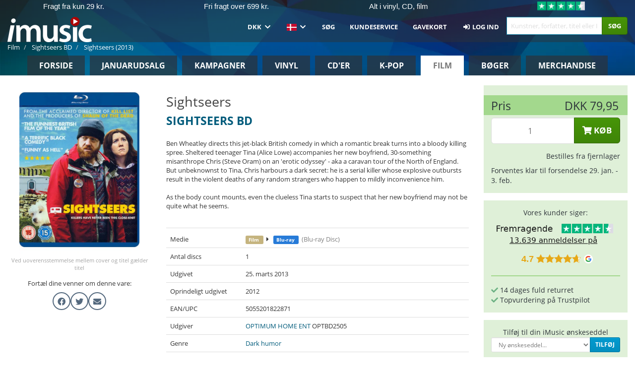

--- FILE ---
content_type: text/html; charset=UTF-8
request_url: https://imusic.dk/movies/5055201822871/sightseers-bd-2013-sightseers-blu-ray
body_size: 29589
content:
<!DOCTYPE HTML>
<html lang="da-DK" xmlns="http://www.w3.org/1999/html">
<head>
    <title>Sightseers BD · Sightseers (Blu-ray) (2013)</title>
    <meta name="description" content="Ben Wheatley directs this jet-black British comedy in which a romantic break turns into a bloody killing spree. Sheltered teenager Tina (Alice Lowe) accompanies her new boyfriend, 30-something misanthrope Chris (Steve Oram) on an 'erotic odyssey' - aka a caravan tour of the North of England. But unbeknownst to Tina, Chris harbours a dark secret: he is a serial killer whose explosive outbursts result in the violent deaths of any random strangers who happen to mildly inconvenience him. As the body count mounts, even the clueless Tina starts to suspect that her new boyfriend may not be quite what he seems."/>
    <meta name="viewport" content="width=device-width, initial-scale=1.0">
    <meta charset="UTF-8">
    <meta http-equiv="X-UA-Compatible" content="IE=edge">
    <meta name="csrf-token" content="Q6FUhuCjhEsT6k1bd6hyESX1jN0cdmD0oTqnTN0Y">
    <link rel="icon" type="image/png" href="/favicon-194x194.png" sizes="194x194">
    <link rel="canonical" href="https://imusic.dk/movies/5055201822871/sightseers-bd-2013-sightseers-blu-ray"/>
    <link rel="preload" as="style" href="https://imusic-static.b-cdn.net/build/assets/main-CS3GLKb6.css" /><link rel="stylesheet" href="https://imusic-static.b-cdn.net/build/assets/main-CS3GLKb6.css" />            <link rel="alternate" hreflang="da-DK" href="https://imusic.dk/movies/5055201822871/sightseers-bd-2013-sightseers-blu-ray"/>
            <link rel="alternate" hreflang="en-US" href="https://imusic.co/movies/5055201822871/sightseers-bd-2013-sightseers-blu-ray"/>
            <link rel="alternate" hreflang="no-NO" href="https://imusic.no/movies/5055201822871/sightseers-bd-2013-sightseers-blu-ray"/>
            <link rel="alternate" hreflang="sv-SE" href="https://imusic.se/movies/5055201822871/sightseers-bd-2013-sightseers-blu-ray"/>
            <link rel="alternate" hreflang="fi-FI" href="https://imusic.fi/movies/5055201822871/sightseers-bd-2013-sightseers-blu-ray"/>
            <link rel="alternate" hreflang="de-DE" href="https://imusic.de/movies/5055201822871/sightseers-bd-2013-sightseers-blu-ray"/>
            <link rel="alternate" hreflang="pt-BR" href="https://imusic.br.com/movies/5055201822871/sightseers-bd-2013-sightseers-blu-ray"/>
            <link rel="alternate" hreflang="en-GB" href="https://imusic.uk/movies/5055201822871/sightseers-bd-2013-sightseers-blu-ray"/>
            <link rel="alternate" hreflang="nl-BE" href="https://imusic.be/movies/5055201822871/sightseers-bd-2013-sightseers-blu-ray"/>
            <link rel="alternate" hreflang="nl-NL" href="https://imusic.nl/movies/5055201822871/sightseers-bd-2013-sightseers-blu-ray"/>
            <link rel="alternate" hreflang="de-CH" href="https://imusic.ch/movies/5055201822871/sightseers-bd-2013-sightseers-blu-ray"/>
            <link rel="alternate" hreflang="es-ES" href="https://imusic.es/movies/5055201822871/sightseers-bd-2013-sightseers-blu-ray"/>
            <link rel="alternate" hreflang="pt-PT" href="https://imusic.pt/movies/5055201822871/sightseers-bd-2013-sightseers-blu-ray"/>
            <link rel="alternate" hreflang="fr-FR" href="https://imusic.fr/movies/5055201822871/sightseers-bd-2013-sightseers-blu-ray"/>
            <link rel="alternate" hreflang="pl-PL" href="https://imusic.pl/movies/5055201822871/sightseers-bd-2013-sightseers-blu-ray"/>
            <link rel="alternate" hreflang="en-SG" href="https://imusic.sg/movies/5055201822871/sightseers-bd-2013-sightseers-blu-ray"/>
            <link rel="alternate" hreflang="en-AU" href="https://imusic.au/movies/5055201822871/sightseers-bd-2013-sightseers-blu-ray"/>
            <link rel="alternate" hreflang="ja-JP" href="https://imusic.jp/movies/5055201822871/sightseers-bd-2013-sightseers-blu-ray"/>
            <link rel="alternate" hreflang="en-NZ" href="https://imusic.nz/movies/5055201822871/sightseers-bd-2013-sightseers-blu-ray"/>
            <link rel="alternate" hreflang="x-default" href="https://imusic.co/movies/5055201822871/sightseers-bd-2013-sightseers-blu-ray"/>
        <script src="https://imusic-static.b-cdn.net/js/jquery.min.js"
            integrity="sha384-sh7LrJKhZVCSiklvQQdFfWqLoA/0X7Ir40zpIu7mrtoMlWbziSZ6MYKpTk5HoFL0" crossorigin="anonymous"></script>
        <script defer src="https://cdnjs.cloudflare.com/ajax/libs/twitter-bootstrap/3.4.1/js/bootstrap.min.js"
            integrity="sha256-nuL8/2cJ5NDSSwnKD8VqreErSWHtnEP9E7AySL+1ev4=" crossorigin="anonymous"></script>
    <script src="https://cdnjs.cloudflare.com/ajax/libs/jquery.form/4.3.0/jquery.form.min.js"
            integrity="sha384-qlmct0AOBiA2VPZkMY3+2WqkHtIQ9lSdAsAn5RUJD/3vA5MKDgSGcdmIv4ycVxyn" crossorigin="anonymous"></script>
    <link rel="preload" as="style" href="https://imusic-static.b-cdn.net/build/assets/app-Dhfpv9kO.css" /><link rel="modulepreload" href="https://imusic-static.b-cdn.net/build/assets/app-7jlHr0ey.js" /><link rel="stylesheet" href="https://imusic-static.b-cdn.net/build/assets/app-Dhfpv9kO.css" /><script type="module" src="https://imusic-static.b-cdn.net/build/assets/app-7jlHr0ey.js"></script>            
            
        <!-- Open Graph / Facebook Meta Tags -->
        <meta property="og:type" content="video.movie">
        <meta property="og:url" content="https://imusic.dk/movies/5055201822871/sightseers-bd-2013-sightseers-blu-ray">
        <meta property="og:title" content="Sightseers BD · Sightseers (Blu-ray) (2013)">
        <meta property="og:description" content="Ben Wheatley directs this jet-black British comedy in which a romantic break turns into a bloody killing spree. Sheltered teenager Tina (Alice Lowe) accompanies her new boyfriend, 30-something misanthrope Chris (Steve Oram) on an 'erotic odyssey' - aka a caravan tour of the North of England. But unbeknownst to Tina, Chris harbours a dark secret: he is a serial killer whose explosive outbursts result in the violent deaths of any random strangers who happen to mildly inconvenience him. As the body count mounts, even the clueless Tina starts to suspect that her new boyfriend may not be quite what he seems.">
        <meta property="og:image" content="https://imusic.b-cdn.net/images/item/original/871/5055201822871.jpg?sightseers-bd-2013-sightseers-blu-ray&class=scaled&v=1472095183">
        <meta property="og:image:secure_url" content="https://imusic.b-cdn.net/images/item/original/871/5055201822871.jpg?sightseers-bd-2013-sightseers-blu-ray&class=scaled&v=1472095183">
        <meta property="og:image:width" content="550">
        <meta property="og:image:height" content="545">
        <meta property="og:site_name" content="iMusic">
        <meta property="og:locale" content="da_DK">

                                                    <meta property="product:price:amount" content="79.95">
                <meta property="product:price:currency" content="DKK">
                                        <meta property="product:availability" content="out of stock">
                                        <meta property="product:retailer_item_id" content="5055201822871">
                    
        <!-- Twitter Card Meta Tags -->
        <meta name="twitter:card" content="summary_large_image">
        <meta name="twitter:site" content="@imusicdk">
        <meta name="twitter:url" content="https://imusic.dk/movies/5055201822871/sightseers-bd-2013-sightseers-blu-ray">
        <meta name="twitter:title" content="Sightseers BD · Sightseers (Blu-ray) (2013)">
        <meta name="twitter:description" content="Ben Wheatley directs this jet-black British comedy in which a romantic break turns into a bloody killing spree. Sheltered teenager Tina (Alice Lowe) accompanies her new boyfriend, 30-something misanthrope Chris (Steve Oram) on an 'erotic odyssey' - aka a caravan tour of the North of England. But unbeknownst to Tina, Chris harbours a dark secret: he is a serial killer whose explosive outbursts result in the violent deaths of any random strangers who happen to mildly inconvenience him. As the body count mounts, even the clueless Tina starts to suspect that her new boyfriend may not be quite what he seems.">
        <meta name="twitter:image" content="https://imusic.b-cdn.net/images/item/original/871/5055201822871.jpg?sightseers-bd-2013-sightseers-blu-ray&class=scaled&v=1472095183">

                                    <meta property="music:musician" content="Sightseers BD">
                                        <meta property="music:release_date" content="2013">
                        
    
    <script>
        if (/MSIE \d|Trident.*rv:/.test(navigator.userAgent)) {
            window.location = 'microsoft-edge:' + window.location;
            setTimeout(function () {
                window.location = 'https://go.microsoft.com/fwlink/?linkid=2135547';
            }, 1)
        }
    </script>

            <link rel="preload" as="style" href="https://imusic-static.b-cdn.net/build/assets/cc-DRDZlMXm.css" /><link rel="modulepreload" href="https://imusic-static.b-cdn.net/build/assets/cc-D4fqQRMT.js" /><link rel="stylesheet" href="https://imusic-static.b-cdn.net/build/assets/cc-DRDZlMXm.css" /><script type="module" src="https://imusic-static.b-cdn.net/build/assets/cc-D4fqQRMT.js"></script>    
                                        
<!-- Bing Analytics -->
<script type="text/plain" data-category="analytics" data-service="Bing Analytics">
         (function(w,d,t,r,u)
  {
    var f,n,i;
    w[u]=w[u]||[],f=function()
    {
      var o={ti:"5649144", enableAutoSpaTracking: true};
      o.q=w[u],w[u]=new UET(o),w[u].push("pageLoad")
    },
    n=d.createElement(t),n.src=r,n.async=1,n.onload=n.onreadystatechange=function()
    {
      var s=this.readyState;
      s&&s!=="loaded"&&s!=="complete"||(f(),n.onload=n.onreadystatechange=null)
    },
    i=d.getElementsByTagName(t)[0],i.parentNode.insertBefore(n,i)
  })
  (window,document,"script","//bat.bing.com/bat.js","uetq");
    window.uetq = window.uetq || [];
    window.uetq.push("config", "tcf", { "enabled" : true });
  if(! window.cookieConsent) {
                    window.uetq.push("consent", "default", {
                        ad_storage: "denied",
                        ad_user_data: "denied",
                        ad_personalization: "denied",
                        personalization_storage: "denied",
                        functionality_storage: "denied",
                        security_storage: "denied",
                        analytics_storage: "denied",
                    });
                }window.addEventListener("cc:onConsent", ({detail}) => {
                    var consent = window.cookieConsent.acceptedService("Bing Analytics", "analytics") ? "granted" : "denied";
                    window.uetq.push("consent", "update", {
                        ad_storage: consent,
                        ad_user_data: consent,
                        ad_personalization: consent,
                        personalization_storage: consent,
                        functionality_storage: consent,
                        security_storage: consent,
                        analytics_storage: consent,
                    });
                });

</script>                                                
<!-- Facebook Pixel -->
<script type="text/plain" data-category="analytics" data-service="Facebook">
    !function (f, b, e, v, n, t, s) {
        if (f.fbq) return;
        n = f.fbq = function () {
            n.callMethod ?
                n.callMethod.apply(n, arguments) : n.queue.push(arguments)
        };
        if (!f._fbq) f._fbq = n;
        n.push = n;
        n.loaded = !0;
        n.version = '2.0';
        n.queue = [];
        t = b.createElement(e);
        t.async = !0;
        t.src = v;
        s = b.getElementsByTagName(e)[0];
        s.parentNode.insertBefore(t, s)
    }(window, document, 'script', 'https://connect.facebook.net/en_US/fbevents.js');
    fbq("init", "1633993483617522");


</script>
<noscript><img height="1" width="1" style="display:none" src="https://www.facebook.com/tr?id=1633993483617522&ev=PageView&noscript=1"/></noscript>                                                
<!-- Tiktok Pixel -->
<script type="text/plain" data-category="analytics" data-service="Tiktok">
!function (w, d, t) {
    w.TiktokAnalyticsObject=t;var ttq=w[t]=w[t]||[];ttq.methods=["page","track","identify","instances","debug","on","off","once","ready","alias","group","enableCookie","disableCookie"],ttq.setAndDefer=function(t,e){t[e]=function(){t.push([e].concat(Array.prototype.slice.call(arguments,0)))}};for(var i=0;i<ttq.methods.length;i++)ttq.setAndDefer(ttq,ttq.methods[i]);ttq.instance=function(t){for(var e=ttq._i[t]||[],n=0;n<ttq.methods.length;n++)ttq.setAndDefer(e,ttq.methods[n]);return e},ttq.load=function(e,n){var i="https://analytics.tiktok.com/i18n/pixel/events.js";ttq._i=ttq._i||{},ttq._i[e]=[],ttq._i[e]._u=i,ttq._t=ttq._t||{},ttq._t[e]=+new Date,ttq._o=ttq._o||{},ttq._o[e]=n||{};var o=document.createElement("script");o.type="text/javascript",o.async=!0,o.src=i+"?sdkid="+e+"&lib="+t;var a=document.getElementsByTagName("script")[0];a.parentNode.insertBefore(o,a)};
    ttq.load('CB1D583C77U7034R0P1G');

}(window, document, 'ttq');</script>                                                
<!-- Google Analytics -->
<script type="text/javascript" data-category="analytics" data-service="Google Analytics" async src="https://www.googletagmanager.com/gtag/js?id=G-GBHJTFRGFJ"></script>
<script type="text/javascript" data-category="analytics" data-service="Google Analytics">
window.dataLayer = window.dataLayer || [];
function gtag() { dataLayer.push(arguments); }if(! window.cookieConsent) {
                    gtag("consent", "default", {
                        ad_storage: "denied",
                        ad_user_data: "denied",
                        ad_personalization: "denied",
                        personalization_storage: "denied",
                        functionality_storage: "denied",
                        security_storage: "denied",
                        analytics_storage: "denied",
                    });
                }window.addEventListener("cc:onConsent", ({detail}) => {
                    var consent = window.cookieConsent.acceptedService("Google Analytics", "analytics") ? "granted" : "denied";
                    gtag("consent", "update", {
                        ad_storage: consent,
                        ad_user_data: consent,
                        ad_personalization: consent,
                        personalization_storage: consent,
                        functionality_storage: consent,
                        security_storage: consent,
                        analytics_storage: consent,
                    }); gtag("js", new Date()); gtag("config", "G-GBHJTFRGFJ", {"anonymize_ip":true});
gtag("config", "AW-1070831707", {"anonymize_ip":true,"send_page_view":false});
});

</script>                                                
<!-- Go Wish -->

            <script type='text/plain' data-category='analytics' data-service='Ønskeskyen' src='https://tag.heylink.com/fb18c1af-f8b5-4c5e-87d1-03ed13b79b27/script.js' defer></script>
            <script type='text/plain' src='https://storage.googleapis.com/gowish-button-prod/js/gowish-iframe.js' data-category='analytics' data-service='Ønskeskyen' data-use-btn='true' id='gowish-iframescript' defer='true'></script>
            <link rel='stylesheet' href='https://storage.googleapis.com/gowish-button-prod/css/gowish-iframe.css'>
            <script type='text/plain' data-category='analytics' data-service='ØnskeSkyen'>
        

</script>                                                
<!-- Reddit -->
<script type='text/plain' data-category='analytics' data-service='Reddit'>
!function(w,d){if(!w.rdt){var p=w.rdt=function(){p.sendEvent?p.sendEvent.apply(p,arguments):p.callQueue.push(arguments)};p.callQueue=[];var t=d.createElement('script');t.src='https://www.redditstatic.com/ads/pixel.js',t.async=!0;var s=d.getElementsByTagName('script')[0];s.parentNode.insertBefore(t,s)}}(window,document);rdt('init','a2_edj3et5f8jg9', {'useDecimalCurrencyValues':true,'email':'','externalId':''});rdt('track', 'PageVisit');

</script>                                            </head>
<body class="white-background">
<div class="container-fluid pagetop relative ">
            <div style="position: absolute; top: 0; bottom: 0; right: 0; left: 0; width: 100%; height: 100%; z-index: -1;">
            <img alt='Hero banner' loading='lazy' decoding='async' style='height: 100%; width: 100%; object-fit: cover; display: block;' srcset='https://imusic-static.b-cdn.net/storage/hero/h-101_3.png 640w, https://imusic-static.b-cdn.net/storage/hero/h-101_3.png 1024w' sizes='(max-width: 770px) 640px, 771px' src='https://imusic-static.b-cdn.net/storage/hero/h-101_3.png'>        </div>
        <nav class="row navbar navbar-default navbar-fixed-top hidden-print light" id="navbar-background"
         style="height: 85px"
         role="navigation">
                    <div class="top-banner" id="top-banner">
                <div class="messages">
                                    <span class="banner-phrase">Fragt fra kun 29 kr.</span>
                                    <span class="banner-phrase">Fri fragt over 699 kr.</span>
                                    <span class="banner-phrase">Alt i vinyl, CD, film</span>
                                    <span class="banner-phrase">7+ mio. varer</span>
                                    <span class="banner-phrase">500.000+ kunder</span>
                                </div>
                <div class="tp">
                    <a href="https://dk.trustpilot.com/review/www.imusic.dk" target="_blank">
                    <img loading="lazy" decoding="async" src="https://imusic-static.b-cdn.net/storage/trustpilot/small.png" style="width: auto; max-height: 18px; max-width: 250px; vertical-align: bottom;"
                         alt="Topvurdering på Trustpilot baseret på tusinder af anmeldelser."/>
                    </a>
                </div>
            </div>
        
        <div class="container-fluid">
            <div class="navbar-header flex justify-between items-center">
                <div class="flex align-items-center">
                    <button type="button" class="navbar-toggle" id="navbar-menu-toggle" data-toggle="collapse" data-target="#top-navbar" style="float: none; margin-right: 5px;">
                        <span class="sr-only">Toggle navigation</span>
                        <span class="icon-bar"></span>
                        <span class="icon-bar"></span>
                        <span class="icon-bar" style="width: 12px;"></span>
                    </button>

                    <a href="/">
                        <div id="logo" style="background-image: url(https://imusic-static.b-cdn.net/images/logo.png)"></div>
                    </a>
                </div>

                <div class="flex align-items-center gap-2">
                    <button type="button" class="navbar-toggle search" data-toggle="collapse" data-target="#top-navbar-search">
                        <span class="fa fa-search"></span>
                    </button>

                    <button type="button" class="navbar-toggle">
                        <a href="/page/customer">
                            <span class="fa fa-user text-white"></span>
                        </a>
                    </button>

                    
                                    </div>
            </div>

            <div class="collapse navbar-collapse" id="top-navbar-search" aria-expanded="false" style="height: 1px">
                <form action="/movies/search" role="search" class="visible-xs visible-sm hidden-print mt-4">
                    <div class="form-group mb-0">
                        <div class="input-group">
                            <input type="text" class="form-control" value=""
                                id="mainsearch3" name="query" placeholder="Kunstner, forfatter, titel eller ISBN..."
                            >
                            <div class="input-group-btn">
                                <button class="btn btn-success" type="submit">Søg</button>
                            </div>
                        </div>
                    </div>
                </form>
            </div>

            <div class="collapse navbar-collapse" id="top-navbar" aria-expanded="false" style="height: 1px">
                <ul class="nav navbar-nav navbar-right" id="menu">
                    <li class="dropdown visible-xs">
                        <a href="#" class="dropdown-toggle" data-toggle="dropdown" onclick="return false" role="button"
                           aria-haspopup="true" aria-expanded="false">
                            <span class="lang-flag">Kategorier</span>
                            <span class="fa fa-chevron-down"></span>
                        </a>
                        <ul class="dropdown-menu" role="menu">
                                                            <li>
                                    <a href="/">
                                        Forside                                    </a>
                                </li>
                                                            <li>
                                    <a href="/januarysale">
                                        Januarudsalg                                    </a>
                                </li>
                                                            <li>
                                    <a href="/campaigns">
                                        Kampagner                                    </a>
                                </li>
                                                            <li>
                                    <a href="/vinyl">
                                        Vinyl                                    </a>
                                </li>
                                                            <li>
                                    <a href="/music">
                                        CD'er                                    </a>
                                </li>
                                                            <li>
                                    <a href="/kpop">
                                        K-pop                                    </a>
                                </li>
                                                            <li>
                                    <a href="/movies">
                                        Film                                    </a>
                                </li>
                                                            <li>
                                    <a href="/books">
                                        Bøger                                    </a>
                                </li>
                                                            <li>
                                    <a href="/merchandise">
                                        Merchandise                                    </a>
                                </li>
                                                    </ul>
                    </li>
                                        <li class="dropdown btn-group">
                        <a href="#" class="dropdown-toggle" data-toggle="dropdown" onclick="return false" role="button"
                           aria-haspopup="true" aria-expanded="false">
                            DKK                            <span class="fa fa-chevron-down"></span>
                        </a>
                        <ul class="dropdown-menu" role="menu" id="currency-dropdown">
                                                            <li>
                                    <a role="menuitemradio"
                                       onclick="location.search = 'changeCurrency=AUD'">
                                        AUD &nbsp;
                                        <span class="text-muted pr-4">(Australian Dollars)</span>
                                                                                    <span class="pull-right">A$</span>
                                                                            </a>
                                </li>
                                                            <li>
                                    <a role="menuitemradio"
                                       onclick="location.search = 'changeCurrency=BRL'">
                                        BRL &nbsp;
                                        <span class="text-muted pr-4">(Brazilian real)</span>
                                                                                    <span class="pull-right">R$</span>
                                                                            </a>
                                </li>
                                                            <li>
                                    <a role="menuitemradio"
                                       onclick="location.search = 'changeCurrency=CAD'">
                                        CAD &nbsp;
                                        <span class="text-muted pr-4">(Canadian Dollars)</span>
                                                                                    <span class="pull-right">CA$</span>
                                                                            </a>
                                </li>
                                                            <li>
                                    <a role="menuitemradio"
                                       onclick="location.search = 'changeCurrency=CHF'">
                                        CHF &nbsp;
                                        <span class="text-muted pr-4">(Swiss francs)</span>
                                                                                    <span class="pull-right">SFr.</span>
                                                                            </a>
                                </li>
                                                            <li>
                                    <a role="menuitemradio"
                                       onclick="location.search = 'changeCurrency=CNY'">
                                        CNY &nbsp;
                                        <span class="text-muted pr-4">(Chinese yuan)</span>
                                                                                    <span class="pull-right">元</span>
                                                                            </a>
                                </li>
                                                            <li>
                                    <a role="menuitemradio"
                                       onclick="location.search = 'changeCurrency=CZK'">
                                        CZK &nbsp;
                                        <span class="text-muted pr-4">(Czech koruny)</span>
                                                                                    <span class="pull-right">Kč</span>
                                                                            </a>
                                </li>
                                                            <li>
                                    <a role="menuitemradio"
                                       onclick="location.search = 'changeCurrency=DKK'">
                                        DKK &nbsp;
                                        <span class="text-muted pr-4">(Danske kroner)</span>
                                                                            </a>
                                </li>
                                                            <li>
                                    <a role="menuitemradio"
                                       onclick="location.search = 'changeCurrency=EUR'">
                                        EUR &nbsp;
                                        <span class="text-muted pr-4">(Euro)</span>
                                                                                    <span class="pull-right">€</span>
                                                                            </a>
                                </li>
                                                            <li>
                                    <a role="menuitemradio"
                                       onclick="location.search = 'changeCurrency=GBP'">
                                        GBP &nbsp;
                                        <span class="text-muted pr-4">(Pounds Sterling)</span>
                                                                                    <span class="pull-right">£</span>
                                                                            </a>
                                </li>
                                                            <li>
                                    <a role="menuitemradio"
                                       onclick="location.search = 'changeCurrency=HKD'">
                                        HKD &nbsp;
                                        <span class="text-muted pr-4">(Hong Kong dollars)</span>
                                                                                    <span class="pull-right">HK$</span>
                                                                            </a>
                                </li>
                                                            <li>
                                    <a role="menuitemradio"
                                       onclick="location.search = 'changeCurrency=HUF'">
                                        HUF &nbsp;
                                        <span class="text-muted pr-4">(Hungarian forints)</span>
                                                                                    <span class="pull-right">Ft</span>
                                                                            </a>
                                </li>
                                                            <li>
                                    <a role="menuitemradio"
                                       onclick="location.search = 'changeCurrency=ILS'">
                                        ILS &nbsp;
                                        <span class="text-muted pr-4">(Israeli shekel)</span>
                                                                                    <span class="pull-right">₪</span>
                                                                            </a>
                                </li>
                                                            <li>
                                    <a role="menuitemradio"
                                       onclick="location.search = 'changeCurrency=ISK'">
                                        ISK &nbsp;
                                        <span class="text-muted pr-4">(Icelandic kronur)</span>
                                                                                    <span class="pull-right">Íkr</span>
                                                                            </a>
                                </li>
                                                            <li>
                                    <a role="menuitemradio"
                                       onclick="location.search = 'changeCurrency=JPY'">
                                        JPY &nbsp;
                                        <span class="text-muted pr-4">(Japanese yen)</span>
                                                                                    <span class="pull-right">¥</span>
                                                                            </a>
                                </li>
                                                            <li>
                                    <a role="menuitemradio"
                                       onclick="location.search = 'changeCurrency=KRW'">
                                        KRW &nbsp;
                                        <span class="text-muted pr-4">(South Korean won)</span>
                                                                                    <span class="pull-right">₩</span>
                                                                            </a>
                                </li>
                                                            <li>
                                    <a role="menuitemradio"
                                       onclick="location.search = 'changeCurrency=MXN'">
                                        MXN &nbsp;
                                        <span class="text-muted pr-4">(Mexican peso)</span>
                                                                                    <span class="pull-right">Mex$</span>
                                                                            </a>
                                </li>
                                                            <li>
                                    <a role="menuitemradio"
                                       onclick="location.search = 'changeCurrency=NOK'">
                                        NOK &nbsp;
                                        <span class="text-muted pr-4">(Norwegian kroner)</span>
                                                                                    <span class="pull-right">NOK</span>
                                                                            </a>
                                </li>
                                                            <li>
                                    <a role="menuitemradio"
                                       onclick="location.search = 'changeCurrency=NZD'">
                                        NZD &nbsp;
                                        <span class="text-muted pr-4">(New Zealand dollars)</span>
                                                                                    <span class="pull-right">NZ$</span>
                                                                            </a>
                                </li>
                                                            <li>
                                    <a role="menuitemradio"
                                       onclick="location.search = 'changeCurrency=PLN'">
                                        PLN &nbsp;
                                        <span class="text-muted pr-4">(Polish złotys)</span>
                                                                                    <span class="pull-right">zł</span>
                                                                            </a>
                                </li>
                                                            <li>
                                    <a role="menuitemradio"
                                       onclick="location.search = 'changeCurrency=SEK'">
                                        SEK &nbsp;
                                        <span class="text-muted pr-4">(Svenske kroner)</span>
                                                                                    <span class="pull-right">SEK</span>
                                                                            </a>
                                </li>
                                                            <li>
                                    <a role="menuitemradio"
                                       onclick="location.search = 'changeCurrency=SGD'">
                                        SGD &nbsp;
                                        <span class="text-muted pr-4">(Singapore dollars)</span>
                                                                                    <span class="pull-right">S$</span>
                                                                            </a>
                                </li>
                                                            <li>
                                    <a role="menuitemradio"
                                       onclick="location.search = 'changeCurrency=TRY'">
                                        TRY &nbsp;
                                        <span class="text-muted pr-4">(Turkish lira)</span>
                                                                                    <span class="pull-right">₺</span>
                                                                            </a>
                                </li>
                                                            <li>
                                    <a role="menuitemradio"
                                       onclick="location.search = 'changeCurrency=USD'">
                                        USD &nbsp;
                                        <span class="text-muted pr-4">(Dollars)</span>
                                                                                    <span class="pull-right">$</span>
                                                                            </a>
                                </li>
                                                            <li>
                                    <a role="menuitemradio"
                                       onclick="location.search = 'changeCurrency=ZAR'">
                                        ZAR &nbsp;
                                        <span class="text-muted pr-4">(South African rand)</span>
                                                                                    <span class="pull-right">R</span>
                                                                            </a>
                                </li>
                                                    </ul>
                    </li>
                    <li class="dropdown">
                        <a href="#" class="dropdown-toggle" data-toggle="dropdown" onclick="return false" role="button"
                           aria-haspopup="true" aria-expanded="false">
                            <span class="lang-flag"><img src="https://imusic-static.b-cdn.net/images/langs/da.png" height="14" title="dansk" alt="da"></img></span>
                            <span class="fa fa-chevron-down"></span>
                        </a>
                        <ul class="dropdown-menu" role="menu">
                                                            <li><a role="menuitemradio"  rel="alternate" href="https://imusic.dk/movies/5055201822871/sightseers-bd-2013-sightseers-blu-ray" hreflang="da-DK"><span class="lang-flag"><img src="https://imusic-static.b-cdn.net/images/flags/dk.png" height="14" title="DK" alt="DK"></img></span> <span class="lang-text">Dansk</span></a></li>
                                                            <li><a role="menuitemradio"  rel="alternate" href="https://imusic.de/movies/5055201822871/sightseers-bd-2013-sightseers-blu-ray" hreflang="de-DE"><span class="lang-flag"><img src="https://imusic-static.b-cdn.net/images/flags/de.png" height="14" title="DE" alt="DE"></img></span> <span class="lang-text">Deutsch</span></a></li>
                                                            <li><a role="menuitemradio"  rel="alternate" href="https://imusic.ch/movies/5055201822871/sightseers-bd-2013-sightseers-blu-ray" hreflang="de-CH"><span class="lang-flag"><img src="https://imusic-static.b-cdn.net/images/flags/ch.png" height="14" title="CH" alt="CH"></img></span> <span class="lang-text">Deutsch (Switzerland)</span></a></li>
                                                            <li><a role="menuitemradio"  rel="alternate" href="https://imusic.co/movies/5055201822871/sightseers-bd-2013-sightseers-blu-ray" hreflang="en-US"><span class="lang-flag"><img src="https://imusic-static.b-cdn.net/images/flags/us.png" height="14" title="US" alt="US"></img></span> <span class="lang-text">English</span></a></li>
                                                            <li><a role="menuitemradio"  rel="alternate" href="https://imusic.au/movies/5055201822871/sightseers-bd-2013-sightseers-blu-ray" hreflang="en-AU"><span class="lang-flag"><img src="https://imusic-static.b-cdn.net/images/flags/au.png" height="14" title="AU" alt="AU"></img></span> <span class="lang-text">English (Australia)</span></a></li>
                                                            <li><a role="menuitemradio"  rel="alternate" href="https://imusic.nz/movies/5055201822871/sightseers-bd-2013-sightseers-blu-ray" hreflang="en-NZ"><span class="lang-flag"><img src="https://imusic-static.b-cdn.net/images/flags/nz.png" height="14" title="NZ" alt="NZ"></img></span> <span class="lang-text">English (New Zealand)</span></a></li>
                                                            <li><a role="menuitemradio"  rel="alternate" href="https://imusic.sg/movies/5055201822871/sightseers-bd-2013-sightseers-blu-ray" hreflang="en-SG"><span class="lang-flag"><img src="https://imusic-static.b-cdn.net/images/flags/sg.png" height="14" title="SG" alt="SG"></img></span> <span class="lang-text">English (Singapore)</span></a></li>
                                                            <li><a role="menuitemradio"  rel="alternate" href="https://imusic.uk/movies/5055201822871/sightseers-bd-2013-sightseers-blu-ray" hreflang="en-GB"><span class="lang-flag"><img src="https://imusic-static.b-cdn.net/images/flags/gb.png" height="14" title="GB" alt="GB"></img></span> <span class="lang-text">English (United Kingdom)</span></a></li>
                                                            <li><a role="menuitemradio"  rel="alternate" href="https://imusic.es/movies/5055201822871/sightseers-bd-2013-sightseers-blu-ray" hreflang="es-ES"><span class="lang-flag"><img src="https://imusic-static.b-cdn.net/images/flags/es.png" height="14" title="ES" alt="ES"></img></span> <span class="lang-text">Español</span></a></li>
                                                            <li><a role="menuitemradio"  rel="alternate" href="https://imusic.fr/movies/5055201822871/sightseers-bd-2013-sightseers-blu-ray" hreflang="fr-FR"><span class="lang-flag"><img src="https://imusic-static.b-cdn.net/images/flags/fr.png" height="14" title="FR" alt="FR"></img></span> <span class="lang-text">Français</span></a></li>
                                                            <li><a role="menuitemradio"  rel="alternate" href="https://imusic.nl/movies/5055201822871/sightseers-bd-2013-sightseers-blu-ray" hreflang="nl-NL"><span class="lang-flag"><img src="https://imusic-static.b-cdn.net/images/flags/nl.png" height="14" title="NL" alt="NL"></img></span> <span class="lang-text">Nederlands</span></a></li>
                                                            <li><a role="menuitemradio"  rel="alternate" href="https://imusic.no/movies/5055201822871/sightseers-bd-2013-sightseers-blu-ray" hreflang="no-NO"><span class="lang-flag"><img src="https://imusic-static.b-cdn.net/images/flags/no.png" height="14" title="NO" alt="NO"></img></span> <span class="lang-text">Norsk</span></a></li>
                                                            <li><a role="menuitemradio"  rel="alternate" href="https://imusic.pl/movies/5055201822871/sightseers-bd-2013-sightseers-blu-ray" hreflang="pl-PL"><span class="lang-flag"><img src="https://imusic-static.b-cdn.net/images/flags/pl.png" height="14" title="PL" alt="PL"></img></span> <span class="lang-text">Polski</span></a></li>
                                                            <li><a role="menuitemradio"  rel="alternate" href="https://imusic.pt/movies/5055201822871/sightseers-bd-2013-sightseers-blu-ray" hreflang="pt-PT"><span class="lang-flag"><img src="https://imusic-static.b-cdn.net/images/flags/pt.png" height="14" title="PT" alt="PT"></img></span> <span class="lang-text">Português</span></a></li>
                                                            <li><a role="menuitemradio"  rel="alternate" href="https://imusic.br.com/movies/5055201822871/sightseers-bd-2013-sightseers-blu-ray" hreflang="pt-BR"><span class="lang-flag"><img src="https://imusic-static.b-cdn.net/images/flags/br.png" height="14" title="BR" alt="BR"></img></span> <span class="lang-text">Português do Brasil</span></a></li>
                                                            <li><a role="menuitemradio"  rel="alternate" href="https://imusic.fi/movies/5055201822871/sightseers-bd-2013-sightseers-blu-ray" hreflang="fi-FI"><span class="lang-flag"><img src="https://imusic-static.b-cdn.net/images/flags/fi.png" height="14" title="FI" alt="FI"></img></span> <span class="lang-text">Suomi</span></a></li>
                                                            <li><a role="menuitemradio"  rel="alternate" href="https://imusic.se/movies/5055201822871/sightseers-bd-2013-sightseers-blu-ray" hreflang="sv-SE"><span class="lang-flag"><img src="https://imusic-static.b-cdn.net/images/flags/se.png" height="14" title="SE" alt="SE"></img></span> <span class="lang-text">Svenska</span></a></li>
                                                            <li><a role="menuitemradio"  rel="alternate" href="https://imusic.be/movies/5055201822871/sightseers-bd-2013-sightseers-blu-ray" hreflang="nl-BE"><span class="lang-flag"><img src="https://imusic-static.b-cdn.net/images/flags/be.png" height="14" title="BE" alt="BE"></img></span> <span class="lang-text">Vlaamse (Belgium)</span></a></li>
                                                            <li><a role="menuitemradio"  rel="alternate" href="https://imusic.jp/movies/5055201822871/sightseers-bd-2013-sightseers-blu-ray" hreflang="ja-JP"><span class="lang-flag"><img src="https://imusic-static.b-cdn.net/images/flags/jp.png" height="14" title="JP" alt="JP"></img></span> <span class="lang-text">日本語</span></a></li>
                                                    </ul>
                    </li>
                                            <li class="dropdown">
            <a href="/page/search" class="hidden-xs hidden-sm" role="button" aria-haspopup="true" aria-expanded="false">Søg</a>
        <a href="#" class="hidden-md hidden-lg dropdown-toggle" data-toggle="dropdown" onclick="return false" role="button" aria-haspopup="true" aria-expanded="false">Søg</a>
        <ul class="dropdown-menu multi-level" role="menu">
            <li class="hidden-md hidden-lg">
                <a href="/page/search" role="menuitem"><span class="fa fa-search"> </span>&nbsp;Søg</a>            </li>
                                                        <li class="">
                    
                                          <a class="inline-block" href="/page/search?advanced=1" role="menuitem"><span class="fa fa-search-plus"> </span>&nbsp;Avanceret søgning</a>                    
                                    </li>
                    </ul>
    </li>

                                            <li class="dropdown">
            <a href="/page/contact" class="hidden-xs hidden-sm" role="button" aria-haspopup="true" aria-expanded="false">Kundeservice</a>
        <a href="#" class="hidden-md hidden-lg dropdown-toggle" data-toggle="dropdown" onclick="return false" role="button" aria-haspopup="true" aria-expanded="false">Kundeservice</a>
        <ul class="dropdown-menu multi-level" role="menu">
            <li class="hidden-md hidden-lg">
                <a href="/page/contact" role="menuitem">Kundeservice</a>            </li>
                                                        <li class="">
                    
                                          <a class="inline-block" href="/exposure/6488/vigtig-info-i-forbindelse-med-julen" role="menuitem"><span class="fa fa-tree"> </span>&nbsp;Juleinfo</a>                    
                                    </li>
                                            <li class="">
                    
                                          <a class="inline-block" href="/page/faq" role="menuitem">Spørgsmål & Svar</a>                    
                                    </li>
                                            <li class="">
                    
                                          <a class="inline-block" href="/exposure/10037/vinyl-faq" role="menuitem">Vinyl FAQ</a>                    
                                    </li>
                                            <li class="">
                    
                                          <a class="inline-block" href="/page/contact" role="menuitem">Kontakt</a>                    
                                    </li>
                    </ul>
    </li>

                                            <li class="dropdown">
      <a href="/giftcard" role="menuitem">Gavekort</a>    </li>

                                            <li class="dropdown">
      <a href="/page/login" role="menuitem"><span class="fa fa-sign-in-alt"> </span>&nbsp;Log ind</a>    </li>

                                                                <li class="visible-md visible-lg">
                            <div id="searchbar">
                                <form action="/movies/search">
                                    <div class="input-group search-form-group">
                                        <input type="text" class="form-control typeahead" id="mainsearch" name="query"
                                               value=""
                                               placeholder="Kunstner, forfatter, titel eller ISBN..." autocomplete="off" accesskey="f"/>
                                        <span class="input-group-btn">
                                            <button class="btn btn-success" type="submit">Søg</button>
                                        </span>
                                    </div>
                                </form>
                            </div>
                        </li>
                    
                    
<li class="dropdown cart  hidden-xs">
    </li>                    
<li class="hidden-xs cart-btn">
    </li>                </ul>
            </div>
        </div>
    </nav>

    <div id="breadcrumb" class="row breadcrumb-container hidden-print" style="margin-top: 78px">
        <ol class="breadcrumb light" itemscope itemtype="https://schema.org/BreadcrumbList">
                                        <li itemprop="itemListElement" itemscope itemtype="https://schema.org/ListItem">
                    <a itemprop="item" itemtype="https://schema.org/Thing" href="/movies">
                        <span itemprop="name">Film</span>
                    </a>
                    <meta itemprop="position" content="1"/>
                </li>
                            <li itemprop="itemListElement" itemscope itemtype="https://schema.org/ListItem">
                    <a itemprop="item" itemtype="https://schema.org/Thing" href="/artist/Sightseers+BD">
                        <span itemprop="name">Sightseers BD</span>
                    </a>
                    <meta itemprop="position" content="2"/>
                </li>
                            <li itemprop="itemListElement" itemscope itemtype="https://schema.org/ListItem">
                    <a itemprop="item" itemtype="https://schema.org/Thing" href="/movies/5055201822871/sightseers-bd-2013-sightseers-blu-ray">
                        <span itemprop="name">Sightseers (2013)</span>
                    </a>
                    <meta itemprop="position" content="3"/>
                </li>
                                </ol>
    </div>

    <div class="row row-centered hidden-print">
        <div class="col-centered col-sm-10 col-xs-12" id="messages">
                    </div>
    </div>


        
    <div id="tabs" class="row hidden-print">
        <div class="container">
            <div class="row">
                                <ul class="nav nav-tabs nav-justified hidden-xs hidden-sm">
                                            <li class="overhead-size "
                            style="font-size: calc(100vw / (9 * 9))">
                            <a href="/"
                               style="padding: calc(100vw / (9 * 16))">
                                Forside                            </a>
                        </li>
                                            <li class="overhead-size "
                            style="font-size: calc(100vw / (9 * 9))">
                            <a href="/januarysale"
                               style="padding: calc(100vw / (9 * 16))">
                                Januarudsalg                            </a>
                        </li>
                                            <li class="overhead-size "
                            style="font-size: calc(100vw / (9 * 9))">
                            <a href="/campaigns"
                               style="padding: calc(100vw / (9 * 16))">
                                Kampagner                            </a>
                        </li>
                                            <li class="overhead-size "
                            style="font-size: calc(100vw / (9 * 9))">
                            <a href="/vinyl"
                               style="padding: calc(100vw / (9 * 16))">
                                Vinyl                            </a>
                        </li>
                                            <li class="overhead-size "
                            style="font-size: calc(100vw / (9 * 9))">
                            <a href="/music"
                               style="padding: calc(100vw / (9 * 16))">
                                CD'er                            </a>
                        </li>
                                            <li class="overhead-size "
                            style="font-size: calc(100vw / (9 * 9))">
                            <a href="/kpop"
                               style="padding: calc(100vw / (9 * 16))">
                                K-pop                            </a>
                        </li>
                                            <li class="overhead-size active"
                            style="font-size: calc(100vw / (9 * 9))">
                            <a href="/movies"
                               style="padding: calc(100vw / (9 * 16))">
                                Film                            </a>
                        </li>
                                            <li class="overhead-size "
                            style="font-size: calc(100vw / (9 * 9))">
                            <a href="/books"
                               style="padding: calc(100vw / (9 * 16))">
                                Bøger                            </a>
                        </li>
                                            <li class="overhead-size "
                            style="font-size: calc(100vw / (9 * 9))">
                            <a href="/merchandise"
                               style="padding: calc(100vw / (9 * 16))">
                                Merchandise                            </a>
                        </li>
                                    </ul>
            </div>
        </div>
    </div>

            <form action="/movies/search" role="search"
              class="visible-xs visible-sm hidden-print">
            <div class="form-group">
                <div class="input-group">
                    <div class="input-group-btn">
                        <button type="button" class="btn btn-default dropdown-toggle" data-toggle="dropdown">
                            Film <span class="caret"></span>
                        </button>
                        <ul class="dropdown-menu">
                                                            <li><a href="/">Forside</a></li>
                                                            <li><a href="/januarysale">Januarudsalg</a></li>
                                                            <li><a href="/campaigns">Kampagner</a></li>
                                                            <li><a href="/vinyl">Vinyl</a></li>
                                                            <li><a href="/music">CD'er</a></li>
                                                            <li><a href="/kpop">K-pop</a></li>
                                                            <li><a href="/movies">Film</a></li>
                                                            <li><a href="/books">Bøger</a></li>
                                                            <li><a href="/merchandise">Merchandise</a></li>
                                                    </ul>
                    </div>
                    <input type="text" class="form-control" value=""
                           id="mainsearch2" name="query" placeholder="Kunstner, forfatter, titel eller ISBN...">
                    <div class="input-group-btn">
                        <button class="btn btn-success" type="submit">Søg</button>
                    </div>

                </div>
            </div>
        </form>
    </div>

<div class="white-background">
    <div class="container-fluid " id="content">
                    <link rel="preload" as="style" href="https://imusic-static.b-cdn.net/build/assets/item-Ce1H3Bte.css" /><link rel="modulepreload" href="https://imusic-static.b-cdn.net/build/assets/item-l3_H_4af.js" /><link rel="stylesheet" href="https://imusic-static.b-cdn.net/build/assets/item-Ce1H3Bte.css" /><script type="module" src="https://imusic-static.b-cdn.net/build/assets/item-l3_H_4af.js"></script>
<div class="row">
    <div class="col-md-3 col-sm-6 col-xs-12 item-container">
        <div class="text-center side-column pull-right-lg append-exposure-tag-container-on-devices">
            <div class="item-cover-container">
                <img loading="lazy" decoding="async" class="item-cover" src="https://imusic.b-cdn.net/images/item/original/871/5055201822871.jpg?sightseers-bd-2013-sightseers-blu-ray&class=scaled&v=1472095183"
                     alt="Sightseers - Sightseers BD - Film - OPTIMUM HOME ENT - 5055201822871 - 25. marts 2013">
            </div>
                                                                                        
            <span class="help-block cover-notice">
                Ved uoverensstemmelse 
mellem cover og titel gælder titel            </span>
            <div style="margin-top: 15px;" class="hidden-xs">
                <p class="text-center">Fortæl dine venner om denne vare:</p>
                <div class="row row-centered margin-bottom">
                    <div class="col-centered">
                        <ul class="list-inline social light-bg">
                            <li class="facebook">
                                <a href="https://www.facebook.com/sharer.php?p%5Burl%5D=https%3A%2F%2Fimusic.dk%2Fmovies%2F5055201822871%2Fsightseers-bd-2013-sightseers-blu-ray"
                                   target="_blank" title="Del på Facebook">
                                    <i class="fab fa-facebook fa-2x"></i>
                                </a>
                            </li>
                            <li class="twitter">
                                <a href="https://twitter.com/share?url=https%3A%2F%2Fimusic.dk%2Fmovies%2F5055201822871%2Fsightseers-bd-2013-sightseers-blu-ray&text=Sightseers%20BD%20%C2%B7%20Sightseers%20%28Blu-ray%29%20%282013%29" target="_blank" title="Del på Twitter">
                                    <i class="fab fa-twitter fa-2x"></i>
                                </a>
                            </li>
                            <li class="sendmail">
                                <a href="mailto:?subject=Sightseers%20BD%20%C2%B7%20Sightseers%20%28Blu-ray%29%20%282013%29&body=https%3A%2F%2Fimusic.dk%2Fmovies%2F5055201822871%2Fsightseers-bd-2013-sightseers-blu-ray"
                                   title="Send på mail">
                                    <i class="fas fa-envelope fa-2x"> </i>
                                </a>
                            </li>
                        </ul>
                    </div>
                </div>
            </div>
        </div>

        <h1 class="h2 title visible-xs">
                            <div class="artist h2">
                    <a href="/artist/Sightseers+BD" title="Søg efter andre udgivelser med Sightseers BD">Sightseers BD</a>                </div>
                        Sightseers                            <span class="hidden">
                    Sightseers BD                </span>
                                </h1>

        
        
            </div>

            <script type="application/ld+json">
            {"@context":"http://schema.org","@graph":[{"@context":"http://schema.org","@type":"Product","name":"Sightseers","description":"Ben Wheatley directs this jet-black British comedy in which a romantic break turns into a bloody killing spree. Sheltered teenager Tina (Alice Lowe) accompanies her new boyfriend, 30-something misanthrope Chris (Steve Oram) on an \u0027erotic odyssey\u0027 - aka a caravan tour of the North of England. But unbeknownst to Tina, Chris harbours a dark secret: he is a serial killer whose explosive outbursts result in the violent deaths of any random strangers who happen to mildly inconvenience him.\u003Cbr\u003E\u003Cbr\u003E As the body count mounts, even the clueless Tina starts to suspect that her new boyfriend may not be quite what he seems.","image":"https://imusic.b-cdn.net/images/item/original/871/5055201822871.jpg?sightseers-bd-2013-sightseers-blu-ray\u0026class=scaled\u0026v=1472095183","gtin13":"5055201822871","offers":{"@type":"Offer","availability":"https://schema.org/OutOfStock","itemCondition":"https://schema.org/NewCondition","priceValidUntil":"2026-01-22T14:55:58+01:00","priceCurrency":"DKK","url":"https://imusic.dk/movies/5055201822871/sightseers-bd-2013-sightseers-blu-ray","hasMerchantReturnPolicy":{"@type":"MerchantReturnPolicy","applicableCountry":"DK","returnPolicyCategory":"https://schema.org/MerchantReturnFiniteReturnWindow","merchantReturnDays":14,"returnMethod":"https://schema.org/ReturnByMail","returnFees":"https://schema.org/ReturnFeesCustomerResponsibility"},"price":79.95}},{"@type":"Movie","@id":"https://imusic.dk/movies/5055201822871/sightseers-bd-2013-sightseers-blu-ray#movie","name":"Sightseers","director":{"@type":"Person","name":"Sightseers BD"},"actor":{"59538":{"@type":"Person","name":"Alice Lowe"},"43752":{"@type":"Person","name":"Steve Oram"},"137945":{"@type":"Person","name":"Eileen Davies"},"47224":{"@type":"Person","name":"Jonathan Aris"},"127895":{"@type":"Person","name":"Tony Way"},"186436":{"@type":"Person","name":"Richard Lumsden"}},"datePublished":"2013-03-25","description":"Ben Wheatley directs this jet-black British comedy in which a romantic break turns into a bloody killing spree. Sheltered teenager Tina (Alice Lowe) accompanies her new boyfriend, 30-something misanthrope Chris (Steve Oram) on an \u0027erotic odyssey\u0027 - aka a caravan tour of the North of England. But unbeknownst to Tina, Chris harbours a dark secret: he is a serial killer whose explosive outbursts result in the violent deaths of any random strangers who happen to mildly inconvenience him.\u003Cbr\u003E\u003Cbr\u003E As the body count mounts, even the clueless Tina starts to suspect that her new boyfriend may not be quite what he seems."}]}        </script>
    
    <div class="col-md-3 col-md-push-6 col-sm-6 col-xs-12">
        <div class="side-column pull-left-lg">
            <div class="put-in-cart background-buy">
                                                        <div class="row buy">
                        <div class="col-xs-12">
                            <div class="pull-left">Pris</div>
                            <div class="pull-right" data-toggle="tooltip"
                                 title="">
                                DKK 79,95                            </div>
                                                    </div>
                    </div>
                                                                                    <form role="form" name="addToCart" id="addToCartForm" method="POST" action="/page/cart?v=1769003758" class="" data-ajax><input type="hidden" name="_form" id="addToCart-_form" value="addToCart" class="form-control"><input type="hidden" name="_token" id="addToCart-_token" value="Q6FUhuCjhEsT6k1bd6hyESX1jN0cdmD0oTqnTN0Y" class="form-control">

<div class="form-group" id="quantityRow"><div class="input-group"><input type="number" name="quantity" id="addToCart-quantity" value="1" pattern="^[0-9]+$" min="1" max="1000" oninvalid="setCustomValidity('Begrænset til 1000 stk. per kunde')" oninput="setCustomValidity('')" class="form-control input-lg text-center" step="1" style="padding-left: 10px; padding-right: 5px" placeholder="Antal"/><span class="input-group-btn"><button type="submit" class="btn btn-lg btn-success"><span class="fas fa-shopping-cart"></span> Køb</button></span></div></div><div class="form-group" id="actionRow"><input type="hidden" name="action" id="addToCart-action" value="add" class="form-control"></div><div class="form-group" id="itemIdRow"><input type="hidden" name="itemId" id="addToCart-itemId" value="5055201822871" class="form-control"></div></form>
                                                                                                    <p class="pull-right">Bestilles fra fjernlager</p>
                                                                <div class="row">
                        <div class="col-xs-12">
                                                                                        <div class="pull-right">
                                    Forventes klar til forsendelse 29. jan. - 3. feb.                                </div>
                                                    </div>
                    </div>

                                        
                    
                    
                                                </div>

            
            
            <div class="put-in-cart background-buy">
                <p class="text-center">Vores kunder siger:</p>
                <a style="display:block; text-align: center"
                   href="https://DK.trustpilot.com/review/www.imusic.dk?utm_medium=iMusic&utm_source=static">
                    <img loading="lazy" decoding="async" src="https://imusic-static.b-cdn.net/storage/trustpilot/da.png" style="width: 100%; height: auto; max-width: 250px;"/>
                </a>
                                    <div class="text-center" style="margin-top: 10px;">
                        <div id="google-reviews">
    <a href="https://g.co/kgs/NSmDCdC" target="_blank">
        <svg xmlns="http://www.w3.org/2000/svg" viewBox="0 0 220 50" style="height:30px;">
            <text x="10" y="35" font-family="Arial" font-size="30" font-weight="bold"
                  fill="#E6A817">4.7</text>

            <!-- Star 1 (fully filled) -->
            <defs>
                <clipPath id="clip1">
                    <rect x="60" y="0" width="30" height="50"/>
                </clipPath>
            </defs>
            <path d="M75 10 L79.5 19.2 L89.6 20.4 L82.3 27.4 L83.9 37.6 L75 32.8 L66.1 37.6 L67.7 27.4 L60.4 20.4 L70.5 19.2 Z"
                  stroke="#E6A817" stroke-width="1" fill="white"/>
            <path d="M75 10 L79.5 19.2 L89.6 20.4 L82.3 27.4 L83.9 37.6 L75 32.8 L66.1 37.6 L67.7 27.4 L60.4 20.4 L70.5 19.2 Z"
                  stroke="none" fill="#E6A817" clip-path="url(#clip1)"/>

            <!-- Star 2 (fully filled) -->
            <defs>
                <clipPath id="clip2">
                    <rect x="90" y="0" width="30" height="50"/>
                </clipPath>
            </defs>
            <path d="M105 10 L109.5 19.2 L119.6 20.4 L112.3 27.4 L113.9 37.6 L105 32.8 L96.1 37.6 L97.7 27.4 L90.4 20.4 L100.5 19.2 Z"
                  stroke="#E6A817" stroke-width="1" fill="white"/>
            <path d="M105 10 L109.5 19.2 L119.6 20.4 L112.3 27.4 L113.9 37.6 L105 32.8 L96.1 37.6 L97.7 27.4 L90.4 20.4 L100.5 19.2 Z"
                  stroke="none" fill="#E6A817" clip-path="url(#clip2)"/>

            <!-- Star 3 (fully filled) -->
            <defs>
                <clipPath id="clip3">
                    <rect x="120" y="0" width="30" height="50"/>
                </clipPath>
            </defs>
            <path d="M135 10 L139.5 19.2 L149.6 20.4 L142.3 27.4 L143.9 37.6 L135 32.8 L126.1 37.6 L127.7 27.4 L120.4 20.4 L130.5 19.2 Z"
                  stroke="#E6A817" stroke-width="1" fill="white"/>
            <path d="M135 10 L139.5 19.2 L149.6 20.4 L142.3 27.4 L143.9 37.6 L135 32.8 L126.1 37.6 L127.7 27.4 L120.4 20.4 L130.5 19.2 Z"
                  stroke="none" fill="#E6A817" clip-path="url(#clip3)"/>

            <!-- Star 4 (fully filled) -->
            <defs>
                <clipPath id="clip4">
                    <rect x="150" y="0" width="30" height="50"/>
                </clipPath>
            </defs>
            <path d="M165 10 L169.5 19.2 L179.6 20.4 L172.3 27.4 L173.9 37.6 L165 32.8 L156.1 37.6 L157.7 27.4 L150.4 20.4 L160.5 19.2 Z"
                  stroke="#E6A817" stroke-width="1" fill="white"/>
            <path d="M165 10 L169.5 19.2 L179.6 20.4 L172.3 27.4 L173.9 37.6 L165 32.8 L156.1 37.6 L157.7 27.4 L150.4 20.4 L160.5 19.2 Z"
                  stroke="none" fill="#E6A817" clip-path="url(#clip4)"/>

            <!-- Star 5 (partially filled - 80%) -->
            <defs>
                <clipPath id="clip5">
                    <rect x="180" y="0" width="21" height="50"/>
                </clipPath>
            </defs>
            <path d="M195 10 L199.5 19.2 L209.6 20.4 L202.3 27.4 L203.9 37.6 L195 32.8 L186.1 37.6 L187.7 27.4 L180.4 20.4 L190.5 19.2 Z"
                  stroke="#E6A817" stroke-width="1" fill="white"/>
            <path d="M195 10 L199.5 19.2 L209.6 20.4 L202.3 27.4 L203.9 37.6 L195 32.8 L186.1 37.6 L187.7 27.4 L180.4 20.4 L190.5 19.2 Z"
                  stroke="none" fill="#E6A817" clip-path="url(#clip5)"/>
        </svg>
        <img loading="lazy" decoding="async" src="/images/logos/google.png"
             style="width: auto; max-height: 18px; max-width: 250px;"
             alt="Top-vurdering på Google Reviews, baseret på tusinder af anmeldelser."/>
    </a>
</div>                    </div>
                                <div class="row">
                    <div class="col-xs-12">
                        <hr/>
                    </div>
                </div>
                <div class="row">
                    <div class="col-xs-12">
                        <a href="/page/faq">
                            <span class="fas fa-check" style="color: rgb(108, 177, 131)"></span>
                            14 dages fuld returret                        </a>
                    </div>
                </div>
                <div class="row">
                    <div class="col-xs-12">
                        <a href="https://www.trustpilot.com/review/imusic.dk" target="_blank">
                            <span class="fas fa-check" style="color: rgb(108, 177, 131)"></span>
                            Topvurdering på Trustpilot                        </a>
                    </div>
                </div>
            </div>

            <div class="put-in-cart background-buy">
                                                <div class="row">
                    <div class="col-xs-12 text-center">
                        <span>Tilføj til din iMusic ønskeseddel</span>
                        <form role="form" name="wishlist" id="wishlistForm" method="POST" action="/page/wishlist?itemId=5055201822871&action=addItem" class="form-horizontal"><input type="hidden" name="_form" id="wishlist-_form" value="wishlist" class="form-control"><input type="hidden" name="_token" id="wishlist-_token" value="Q6FUhuCjhEsT6k1bd6hyESX1jN0cdmD0oTqnTN0Y" class="form-control">
                        <div class="input-group input-group-sm">
                            <select type="select" name="listId" id="wishlist-listId" required="true" class="form-control"><option value="" selected disabled hidden>Føj til ønskeseddel...</option>
<option value="new" selected>Ny ønskeseddel...</option>
</select>                            <div class="input-group-btn">
                                <button type="submit" name="add" id="wishlist-add" class="btn btn-info">Tilføj</button>                            </div>
                        </div>
                        </form>
                    </div>
                </div>
                
                                    <div class="row">
                        <div class="col-xs-12" style="padding-top: 10px; text-align: center;">
                            eller                            <button id="gowishBlueButton" class="gowish-btn blue"
                                    style="margin: 10px auto 0 auto; display:block;" type="button"
                                    data-region="denmark">
                                Tilføj til Ønskeskyen                            </button>
                        </div>
                    </div>
                            </div>
                                </div>
    </div>
    <div class="col-md-6 col-md-pull-3 col-sm-12 col-xs-12">
        <h2 class="h2 title hidden-xs mb-0">
            <span class="title-text">
                Sightseers                            </span>
                                                                                                            </h2>
                    <h2 class="h3 artist inline-block hidden-xs mt-1">
                                <a href="/artist/Sightseers+BD" title="Søg efter andre udgivelser med Sightseers BD">Sightseers BD</a>            </h2>
        
        <h2 class="title-version-edition mt-0 hidden-xs">
                                </h2>

        <div id="item-description">

                                            <div class="margin-top"><p>Ben Wheatley directs this jet-black British comedy in which a romantic break turns into a bloody killing spree. Sheltered teenager Tina (Alice Lowe) accompanies her new boyfriend, 30-something misanthrope Chris (Steve Oram) on an 'erotic odyssey' - aka a caravan tour of the North of England. But unbeknownst to Tina, Chris harbours a dark secret: he is a serial killer whose explosive outbursts result in the violent deaths of any random strangers who happen to mildly inconvenience him.<br /><br /> As the body count mounts, even the clueless Tina starts to suspect that her new boyfriend may not be quite what he seems.</p></div>
                
                            
            
            <ul class="nav nav-tabs" id="itemTabs" role="tablist">
                            </ul>

            <div class="tab-content" id="itemTabsContent">
                <div class="tab-pane fade active in" id="details" role="tabpanel" aria-labelledby="details-tab">
                    
<table class="table" id="item-table">
    <tbody>
    
    
        <tr>
        <td width="25%">Medie</td>
        <td>
                        <span class="label" style="background-color: #c5b47f">
                Film            </span>
                            &nbsp;  <span class="fas fa-caret-right"></span>  &nbsp;
                <span class="label" style="background-color: #277bd8">
    <acronym title="Blu-ray Disc">
        Blu-ray    </acronym>
</span>
                                        &nbsp;
                <span class="text-muted">
                    (Blu-ray Disc)
                </span>
                    </td>
    </tr>
                    <tr>
            <td>
                                    Antal discs                            </td>
            <td>
                                1            </td>
        </tr>
                            <tr>
            <td>Udgivet</td>
            <td>
                                                    <a class="ghref" href="/page/search?kind=releaseDate&query=1364166000"
                       title=" Find flere titler udgivet omkring 25. marts 2013">
                        <span itemprop="releaseDate">25. marts 2013</span>
                    </a>
                            </td>
        </tr>
                <tr>
            <td>Oprindeligt udgivet</td>
            <td>
                                2012            </td>
        </tr>
                <tr>
            <td>
                                    EAN/UPC                            </td>
            <td>
                                5055201822871            </td>
        </tr>
                        <tr>
            <td>
                                    Udgiver                            </td>
            <td>
                                                            <a href="https://imusic.dk/page/label/OPTIMUM%20HOME%20ENT"><span itemprop="manufacturer">OPTIMUM HOME ENT</span></a>                                                                        OPTBD2505                            </td>
        </tr>
                        <tr>
            <td>Genre</td>
            <td>
                                                                        <a href="/page/search?genreId=34867&_form=searchForm&advanced=1&sort=relevance">Dark humor</a>
                            </td>
        </tr>
            <tr>
        <td>Mål</td>
        <td>
                        173 × 138 × 16 mm                                        &nbsp; &middot; &nbsp;
                                                        100 g                                    <span class="text-muted">
                    &nbsp;  (Estimeret vægt)
                    </span>
                                    </td>
    </tr>
            <tr>
            <td>Spilletid</td>
            <td>01:28:00</td>
        </tr>
                    <tr>
            <td>Region</td>
            <td>
                                                    <span class="label label-info" title="Europe, Africa, Southwest Asia and Oceania">Region B</span>
                    &nbsp;
                    <span class="text-muted">(Europe, Africa, Southwest Asia and Oceania)</span>
                            </td>
        </tr>
                                                        <tr>
                <td>Sprog</td>
                <td>Originalsprog</td>
            </tr>
                                
                    <tr>
                <td>Undertekster</td>
                <td>
                                                                                            <a class="ghref" href="/page/subtitleitems/en">
                                <span class="label label-info">Engelsk</span>
                            </a>
                                                            </td>
            </tr>
                            <tr>
                <td>Bemærk</td>
                <td>
                                        Varen har <i>ikke</i> undertekster på Dansk.                </td>
            </tr>
                        <tr>
            <td>Instruktør</td>
            <td>
                                Ben Wheatley            </td>
        </tr>
                <tr>
            <td>Skuespiller</td>
            <td>
                                <a href="/actor/Alice+Lowe">Alice Lowe</a>            </td>
        </tr>
            <tr>
            <td>Skuespiller</td>
            <td>
                                <a href="/actor/Steve+Oram">Steve Oram</a>            </td>
        </tr>
            <tr>
            <td>Skuespiller</td>
            <td>
                                <a href="/actor/Eileen+Davies">Eileen Davies</a>            </td>
        </tr>
            <tr>
            <td>Skuespiller</td>
            <td>
                                <a href="/actor/Jonathan+Aris">Jonathan Aris</a>            </td>
        </tr>
            <tr>
            <td>Skuespiller</td>
            <td>
                                <a href="/actor/Tony+Way">Tony Way</a>            </td>
        </tr>
            <tr>
            <td>Skuespiller</td>
            <td>
                                <a href="/actor/Richard+Lumsden">Richard Lumsden</a>            </td>
        </tr>
        
        </tbody>
</table>

                </div>

                <div class="tab-pane fade" id="specifications" role="tabpanel" aria-labelledby="specifications-tab">
                    
<table class="table" id="item-table">
    <tbody>

        </tbody>
</table>
                </div>
            </div>
        </div>

                                            </div>
</div>

<div class="clearfix"></div>


<hr>

    <div>
        


    <div class="text-center">
                    <h3 class="panel-title exposure-title">Andre har også købt</h3>
                            </div>
    <div class="glide item-carousel-container">
        <div class="glide__track item-carousel" data-glide-el="track">
            <ul class="glide__slides item-carousel-item" style="display: flex">
                                    <li class="glide__slide" style="display: flex;flex: 1;height: 100%;">
                        <div style="width: 200px; margin: 0 auto;">
                            <div class="text-center item-teaser">
    <a href="/movies/6867445006790/movie-2014-blue-ruin-blu-ray" title="Blue Ruin (Blu-ray) (2014)">
        <figure class="item-figure">
            <img src="https://imusic.b-cdn.net/images/item/original/790/6867445006790.jpg?movie-2014-blue-ruin-blu-ray&amp;class=scaled&amp;v=1419723257" loading="lazy" style="background-image: url(https://imusic-static.b-cdn.net/images/missing-tall.png)" onload="this.classList.add('loaded')" class="item-cover" alt="Cover for Blue Ruin (Blu-ray) (2014)">        </figure>

        <div class="type">
            <span class="label" style="background-color: #277bd8" title=""><acronym title="Blu-ray Disc">Blu-ray</acronym></span>        </div>
        <div class="item-text">
            <span class="title" title="Blue Ruin">
                Blue Ruin            </span>
                            <span class="release-year hidden-xs">(2014)</span>
                                </div>
                    </a>
                                <form method="post" action="/page/cart" data-ajax>
            <input type="hidden" name="_token" value="Q6FUhuCjhEsT6k1bd6hyESX1jN0cdmD0oTqnTN0Y" autocomplete="off">            <input type="hidden" name="itemId" value="6867445006790">
            <input type="hidden" name="action" value="add">
                        <div class="btn-group btn-group-sm" role="group">
                <button type="submit" class="btn btn-sm btn-success price">
                    DKK 79,95                </button>
                <button type="submit" class="btn btn-sm btn-success" title="Forventes afsendt: Forventes klar til forsendelse 28. - 30. jan.">
                    <span class="fas fa-shopping-cart"></span>
                    <span class="hidden-md hidden-sm hidden-xs">Køb</span>
                </button>
            </div>
        </form>
                </div>
                        </div>
                    </li>
                                    <li class="glide__slide" style="display: flex;flex: 1;height: 100%;">
                        <div style="width: 200px; margin: 0 auto;">
                            <div class="text-center item-teaser">
    <a href="/movies/5060105724015/green-room-bluray-2016-green-room-blu-ray" title="Green Room Bluray · Green Room (Blu-ray) (2016)">
        <figure class="item-figure">
            <img src="https://imusic.b-cdn.net/images/item/original/015/5060105724015.jpg?green-room-bluray-2016-green-room-blu-ray&amp;class=scaled&amp;v=1474981568" loading="lazy" style="background-image: url(https://imusic-static.b-cdn.net/images/missing-tall.png)" onload="this.classList.add('loaded')" class="item-cover" alt="Cover for Green Room Bluray · Green Room (Blu-ray) (2016)">        </figure>

        <div class="type">
            <span class="label" style="background-color: #277bd8" title=""><acronym title="Blu-ray Disc">Blu-ray</acronym></span>        </div>
        <div class="item-text">
            <span class="title" title="Green Room">
                Green Room            </span>
                            <span class="release-year hidden-xs">(2016)</span>
                                        <div class="artist" title="Green Room Bluray">
                    Green Room Bluray                </div>
                    </div>
                    </a>
                                <form method="post" action="/page/cart" data-ajax>
            <input type="hidden" name="_token" value="Q6FUhuCjhEsT6k1bd6hyESX1jN0cdmD0oTqnTN0Y" autocomplete="off">            <input type="hidden" name="itemId" value="5060105724015">
            <input type="hidden" name="action" value="add">
                        <div class="btn-group btn-group-sm" role="group">
                <button type="submit" class="btn btn-sm btn-success price">
                    DKK 79,95                </button>
                <button type="submit" class="btn btn-sm btn-success" title="Forventes afsendt: Forventes klar til forsendelse 29. jan. - 3. feb.">
                    <span class="fas fa-shopping-cart"></span>
                    <span class="hidden-md hidden-sm hidden-xs">Køb</span>
                </button>
            </div>
        </form>
                </div>
                        </div>
                    </li>
                                    <li class="glide__slide" style="display: flex;flex: 1;height: 100%;">
                        <div style="width: 200px; margin: 0 auto;">
                            <div class="text-center item-teaser">
    <a href="/movies/5060105723636/the-lobster-bluray-2016-lobster-the-blu-ray" title="The Lobster Bluray · Lobster  The (Blu-ray) (2016)">
        <figure class="item-figure">
            <img src="https://imusic.b-cdn.net/images/item/original/636/5060105723636.jpg?the-lobster-bluray-2016-lobster-the-blu-ray&amp;class=scaled&amp;v=1460587283" loading="lazy" style="background-image: url(https://imusic-static.b-cdn.net/images/missing-tall.png)" onload="this.classList.add('loaded')" class="item-cover" alt="Cover for The Lobster Bluray · Lobster  The (Blu-ray) (2016)">        </figure>

        <div class="type">
            <span class="label" style="background-color: #277bd8" title=""><acronym title="Blu-ray Disc">Blu-ray</acronym></span>        </div>
        <div class="item-text">
            <span class="title" title="Lobster  The">
                Lobster  The            </span>
                            <span class="release-year hidden-xs">(2016)</span>
                                        <div class="artist" title="The Lobster Bluray">
                    The Lobster Bluray                </div>
                    </div>
                    </a>
                                <form method="post" action="/page/cart" data-ajax>
            <input type="hidden" name="_token" value="Q6FUhuCjhEsT6k1bd6hyESX1jN0cdmD0oTqnTN0Y" autocomplete="off">            <input type="hidden" name="itemId" value="5060105723636">
            <input type="hidden" name="action" value="add">
                        <div class="btn-group btn-group-sm" role="group">
                <button type="submit" class="btn btn-sm btn-success price">
                    DKK 69,95                </button>
                <button type="submit" class="btn btn-sm btn-success" title="Forventes afsendt: Forventes klar til forsendelse 28. - 30. jan.">
                    <span class="fas fa-shopping-cart"></span>
                    <span class="hidden-md hidden-sm hidden-xs">Køb</span>
                </button>
            </div>
        </form>
                </div>
                        </div>
                    </li>
                                    <li class="glide__slide" style="display: flex;flex: 1;height: 100%;">
                        <div style="width: 200px; margin: 0 auto;">
                            <div class="text-center item-teaser">
    <a href="/movies/5055201827388/71-2015-71-blu-ray" title="71 (Blu-ray) (2015)">
        <figure class="item-figure">
            <img src="https://imusic.b-cdn.net/images/item/original/388/5055201827388.jpg?71-2015-71-blu-ray&amp;class=scaled&amp;v=1426453738" loading="lazy" style="background-image: url(https://imusic-static.b-cdn.net/images/missing-tall.png)" onload="this.classList.add('loaded')" class="item-cover" alt="Cover for 71 (Blu-ray) (2015)">        </figure>

        <div class="type">
            <span class="label" style="background-color: #277bd8" title=""><acronym title="Blu-ray Disc">Blu-ray</acronym></span>        </div>
        <div class="item-text">
            <span class="title" title="71">
                71            </span>
                            <span class="release-year hidden-xs">(2015)</span>
                                </div>
                    </a>
                                <form method="post" action="/page/cart" data-ajax>
            <input type="hidden" name="_token" value="Q6FUhuCjhEsT6k1bd6hyESX1jN0cdmD0oTqnTN0Y" autocomplete="off">            <input type="hidden" name="itemId" value="5055201827388">
            <input type="hidden" name="action" value="add">
                        <div class="btn-group btn-group-sm" role="group">
                <button type="submit" class="btn btn-sm btn-success price">
                    DKK 69,95                </button>
                <button type="submit" class="btn btn-sm btn-success" title="Forventes afsendt: Forventes klar til forsendelse 29. jan. - 3. feb.">
                    <span class="fas fa-shopping-cart"></span>
                    <span class="hidden-md hidden-sm hidden-xs">Køb</span>
                </button>
            </div>
        </form>
                </div>
                        </div>
                    </li>
                                    <li class="glide__slide" style="display: flex;flex: 1;height: 100%;">
                        <div style="width: 200px; margin: 0 auto;">
                            <div class="text-center item-teaser">
    <a href="/movies/5017239152634/the-dressmaker-2016-dressmaker-blu-ray" title="The Dressmaker · Dressmaker (Blu-ray) (2016)">
        <figure class="item-figure">
            <img src="https://imusic.b-cdn.net/images/item/original/634/5017239152634.jpg?the-dressmaker-2016-dressmaker-blu-ray&amp;class=scaled&amp;v=1461628319" loading="lazy" style="background-image: url(https://imusic-static.b-cdn.net/images/missing-tall.png)" onload="this.classList.add('loaded')" class="item-cover" alt="Cover for The Dressmaker · Dressmaker (Blu-ray) (2016)">        </figure>

        <div class="type">
            <span class="label" style="background-color: #277bd8" title=""><acronym title="Blu-ray Disc">Blu-ray</acronym></span>        </div>
        <div class="item-text">
            <span class="title" title="Dressmaker">
                Dressmaker            </span>
                            <span class="release-year hidden-xs">(2016)</span>
                                        <div class="artist" title="The Dressmaker">
                    The Dressmaker                </div>
                    </div>
                    </a>
                                <form method="post" action="/page/cart" data-ajax>
            <input type="hidden" name="_token" value="Q6FUhuCjhEsT6k1bd6hyESX1jN0cdmD0oTqnTN0Y" autocomplete="off">            <input type="hidden" name="itemId" value="5017239152634">
            <input type="hidden" name="action" value="add">
                        <div class="btn-group btn-group-sm" role="group">
                <button type="submit" class="btn btn-sm btn-success price">
                    DKK 99,95                </button>
                <button type="submit" class="btn btn-sm btn-success" title="Forventes afsendt: Forventes klar til forsendelse 28. - 30. jan.">
                    <span class="fas fa-shopping-cart"></span>
                    <span class="hidden-md hidden-sm hidden-xs">Køb</span>
                </button>
            </div>
        </form>
                </div>
                        </div>
                    </li>
                                    <li class="glide__slide" style="display: flex;flex: 1;height: 100%;">
                        <div style="width: 200px; margin: 0 auto;">
                            <div class="text-center item-teaser">
    <a href="/movies/5027035010717/long-goodbye-2013-long-godbye-the-blu-ray" title="Long Goodbye · Long Godbye The (Blu-ray) (2013)">
        <figure class="item-figure">
            <img src="https://imusic.b-cdn.net/images/item/original/717/5027035010717.jpg?long-goodbye-2013-long-godbye-the-blu-ray&amp;class=scaled&amp;v=1734012294" loading="lazy" style="background-image: url(https://imusic-static.b-cdn.net/images/missing-tall.png)" onload="this.classList.add('loaded')" class="item-cover" alt="Cover for Long Goodbye · Long Godbye The (Blu-ray) (2013)">        </figure>

        <div class="type">
            <span class="label" style="background-color: #277bd8" title=""><acronym title="Blu-ray Disc">Blu-ray</acronym></span>        </div>
        <div class="item-text">
            <span class="title" title="Long Godbye The">
                Long Godbye The            </span>
                            <span class="release-year hidden-xs">(2013)</span>
                                        <div class="artist" title="Long Goodbye">
                    Long Goodbye                </div>
                    </div>
                    </a>
                                <form method="post" action="/page/cart" data-ajax>
            <input type="hidden" name="_token" value="Q6FUhuCjhEsT6k1bd6hyESX1jN0cdmD0oTqnTN0Y" autocomplete="off">            <input type="hidden" name="itemId" value="5027035010717">
            <input type="hidden" name="action" value="add">
                        <div class="btn-group btn-group-sm" role="group">
                <button type="submit" class="btn btn-sm btn-success price">
                    DKK 169,95                </button>
                <button type="submit" class="btn btn-sm btn-success" title="Forventes afsendt: Forventes klar til forsendelse 29. jan. - 3. feb.">
                    <span class="fas fa-shopping-cart"></span>
                    <span class="hidden-md hidden-sm hidden-xs">Køb</span>
                </button>
            </div>
        </form>
                </div>
                        </div>
                    </li>
                                    <li class="glide__slide" style="display: flex;flex: 1;height: 100%;">
                        <div style="width: 200px; margin: 0 auto;">
                            <div class="text-center item-teaser">
    <a href="/movies/5035673009406/the-devils-2012-devils-dvd" title="The Devils · Devils (DVD) (2012)">
        <figure class="item-figure">
            <img src="https://imusic.b-cdn.net/images/item/original/406/5035673009406.jpg?the-devils-2012-devils-dvd&amp;class=scaled&amp;v=1384006101" loading="lazy" style="background-image: url(https://imusic-static.b-cdn.net/images/missing-tall.png)" onload="this.classList.add('loaded')" class="item-cover" alt="Cover for The Devils · Devils (DVD) (2012)">        </figure>

        <div class="type">
            <span class="label" style="background-color: #808080" title=""><acronym title="DVD">DVD<span class="outline" title="">&times; 2</span></acronym></span>        </div>
        <div class="item-text">
            <span class="title" title="Devils">
                Devils            </span>
                            <span class="release-year hidden-xs">(2012)</span>
                                        <div class="artist" title="The Devils">
                    The Devils                </div>
                    </div>
                    </a>
                                <form method="post" action="/page/cart" data-ajax>
            <input type="hidden" name="_token" value="Q6FUhuCjhEsT6k1bd6hyESX1jN0cdmD0oTqnTN0Y" autocomplete="off">            <input type="hidden" name="itemId" value="5035673009406">
            <input type="hidden" name="action" value="add">
                        <div class="btn-group btn-group-sm" role="group">
                <button type="submit" class="btn btn-sm btn-success price">
                    DKK 169,95                </button>
                <button type="submit" class="btn btn-sm btn-success" title="Forventes afsendt: Forventes klar til forsendelse 29. jan. - 3. feb.">
                    <span class="fas fa-shopping-cart"></span>
                    <span class="hidden-md hidden-sm hidden-xs">Køb</span>
                </button>
            </div>
        </form>
                </div>
                        </div>
                    </li>
                                    <li class="glide__slide" style="display: flex;flex: 1;height: 100%;">
                        <div style="width: 200px; margin: 0 auto;">
                            <div class="text-center item-teaser">
    <a href="/movies/5021866172408/45-years-bd-2016-45-years-blu-ray" title="45 Years BD · 45 Years (Blu-ray) (2016)">
        <figure class="item-figure">
            <img src="https://imusic.b-cdn.net/images/item/original/408/5021866172408.jpg?45-years-bd-2016-45-years-blu-ray&amp;class=scaled&amp;v=1457137918" loading="lazy" style="background-image: url(https://imusic-static.b-cdn.net/images/missing-tall.png)" onload="this.classList.add('loaded')" class="item-cover" alt="Cover for 45 Years BD · 45 Years (Blu-ray) (2016)">        </figure>

        <div class="type">
            <span class="label" style="background-color: #277bd8" title=""><acronym title="Blu-ray Disc">Blu-ray</acronym></span>        </div>
        <div class="item-text">
            <span class="title" title="45 Years">
                45 Years            </span>
                            <span class="release-year hidden-xs">(2016)</span>
                                        <div class="artist" title="45 Years BD">
                    45 Years BD                </div>
                    </div>
                    </a>
                                <form method="post" action="/page/cart" data-ajax>
            <input type="hidden" name="_token" value="Q6FUhuCjhEsT6k1bd6hyESX1jN0cdmD0oTqnTN0Y" autocomplete="off">            <input type="hidden" name="itemId" value="5021866172408">
            <input type="hidden" name="action" value="add">
                        <div class="btn-group btn-group-sm" role="group">
                <button type="submit" class="btn btn-sm btn-success price">
                    DKK 119,95                </button>
                <button type="submit" class="btn btn-sm btn-success" title="Forventes afsendt: Forventes klar til forsendelse 29. jan. - 3. feb.">
                    <span class="fas fa-shopping-cart"></span>
                    <span class="hidden-md hidden-sm hidden-xs">Køb</span>
                </button>
            </div>
        </form>
                </div>
                        </div>
                    </li>
                                    <li class="glide__slide" style="display: flex;flex: 1;height: 100%;">
                        <div style="width: 200px; margin: 0 auto;">
                            <div class="text-center item-teaser">
    <a href="/movies/5027035015521/2016-to-live-and-die-in-la-blu-ray-dvd" title="To Live and Die in LA (Blu-ray/DVD) (2016)">
        <figure class="item-figure">
            <img src="https://imusic.b-cdn.net/images/item/original/521/5027035015521.jpg?2016-to-live-and-die-in-la-blu-ray-dvd&amp;class=scaled&amp;v=1721888293" loading="lazy" style="background-image: url(https://imusic-static.b-cdn.net/images/missing-tall.png)" onload="this.classList.add('loaded')" class="item-cover" alt="Cover for To Live and Die in LA (Blu-ray/DVD) (2016)">        </figure>

        <div class="type">
            <span class="label" style="background-color: #277bd8" title=""><acronym title="Blu-ray og DVD">Blu-ray/DVD<span class="outline" title="">&times; 2</span></acronym></span>        </div>
        <div class="item-text">
            <span class="title" title="To Live and Die in LA">
                To Live and Die in LA            </span>
                            <span class="release-year hidden-xs">(2016)</span>
                                </div>
                    </a>
                                <form method="post" action="/page/cart" data-ajax>
            <input type="hidden" name="_token" value="Q6FUhuCjhEsT6k1bd6hyESX1jN0cdmD0oTqnTN0Y" autocomplete="off">            <input type="hidden" name="itemId" value="5027035015521">
            <input type="hidden" name="action" value="add">
                        <div class="btn-group btn-group-sm" role="group">
                <button type="submit" class="btn btn-sm btn-success price">
                    DKK 159,95                </button>
                <button type="submit" class="btn btn-sm btn-success" title="Forventes afsendt: Forventes klar til forsendelse 28. - 30. jan.">
                    <span class="fas fa-shopping-cart"></span>
                    <span class="hidden-md hidden-sm hidden-xs">Køb</span>
                </button>
            </div>
        </form>
                </div>
                        </div>
                    </li>
                                    <li class="glide__slide" style="display: flex;flex: 1;height: 100%;">
                        <div style="width: 200px; margin: 0 auto;">
                            <div class="text-center item-teaser">
    <a href="/movies/5060000700428/repo-man-masters-of-cinema-bluray-2012-repo-man-blu-ray" title="REPO MAN Masters of Cinema Bluray · Repo Man (Blu-ray) (2012)">
        <figure class="item-figure">
            <img src="https://imusic.b-cdn.net/images/item/original/428/5060000700428.jpg?repo-man-masters-of-cinema-bluray-2012-repo-man-blu-ray&amp;class=scaled&amp;v=1448373725" loading="lazy" style="background-image: url(https://imusic-static.b-cdn.net/images/missing-tall.png)" onload="this.classList.add('loaded')" class="item-cover" alt="Cover for REPO MAN Masters of Cinema Bluray · Repo Man (Blu-ray) (2012)">        </figure>

        <div class="type">
            <span class="label" style="background-color: #277bd8" title=""><acronym title="Blu-ray Disc">Blu-ray</acronym></span>        </div>
        <div class="item-text">
            <span class="title" title="Repo Man">
                Repo Man            </span>
                            <span class="release-year hidden-xs">(2012)</span>
                                        <div class="artist" title="REPO MAN Masters of Cinema Bluray">
                    REPO MAN Masters of Cinema Bluray                </div>
                    </div>
                    </a>
                                <form method="post" action="/page/cart" data-ajax>
            <input type="hidden" name="_token" value="Q6FUhuCjhEsT6k1bd6hyESX1jN0cdmD0oTqnTN0Y" autocomplete="off">            <input type="hidden" name="itemId" value="5060000700428">
            <input type="hidden" name="action" value="add">
                        <div class="btn-group btn-group-sm" role="group">
                <button type="submit" class="btn btn-sm btn-success price">
                    DKK 129,95                </button>
                <button type="submit" class="btn btn-sm btn-success" title="Forventes afsendt: Forventes klar til forsendelse 28. - 30. jan.">
                    <span class="fas fa-shopping-cart"></span>
                    <span class="hidden-md hidden-sm hidden-xs">Køb</span>
                </button>
            </div>
        </form>
                </div>
                        </div>
                    </li>
                                    <li class="glide__slide" style="display: flex;flex: 1;height: 100%;">
                        <div style="width: 200px; margin: 0 auto;">
                            <div class="text-center item-teaser">
    <a href="/movies/5055201850737/the-wicker-man-50th-anniversary-bd-2024-the-wicker-man-50th-anniversary-edition-blu-ray" title="The Wicker Man 50th Anniversary BD · The Wicker Man (50th Anniversary Edition) (Blu-ray) (2024)">
        <figure class="item-figure">
            <img src="https://imusic.b-cdn.net/images/item/original/737/5055201850737.jpg?the-wicker-man-50th-anniversary-bd-2024-the-wicker-man-50th-anniversary-edition-blu-ray&amp;class=scaled&amp;v=1728831342" loading="lazy" style="background-image: url(https://imusic-static.b-cdn.net/images/missing-tall.png)" onload="this.classList.add('loaded')" class="item-cover" alt="Cover for The Wicker Man 50th Anniversary BD · The Wicker Man (50th Anniversary Edition) (Blu-ray) (2024)">        </figure>

        <div class="type">
            <span class="label" style="background-color: #277bd8" title=""><acronym title="Blu-ray Disc">Blu-ray</acronym></span>        </div>
        <div class="item-text">
            <span class="title" title="The Wicker Man (50th Anniversary Edition)">
                The Wicker Man (50th Anniversary...            </span>
                            <span class="release-year hidden-xs">(2024)</span>
                                        <div class="artist" title="The Wicker Man 50th Anniversary BD">
                    The Wicker Man 50th Anniversary BD                </div>
                    </div>
                    </a>
                                <form method="post" action="/page/cart" data-ajax>
            <input type="hidden" name="_token" value="Q6FUhuCjhEsT6k1bd6hyESX1jN0cdmD0oTqnTN0Y" autocomplete="off">            <input type="hidden" name="itemId" value="5055201850737">
            <input type="hidden" name="action" value="add">
                        <div class="btn-group btn-group-sm" role="group">
                <button type="submit" class="btn btn-sm btn-success price">
                    DKK 139,95                </button>
                <button type="submit" class="btn btn-sm btn-success" title="Forventes afsendt: Forventes klar til forsendelse 29. jan. - 3. feb.">
                    <span class="fas fa-shopping-cart"></span>
                    <span class="hidden-md hidden-sm hidden-xs">Køb</span>
                </button>
            </div>
        </form>
                </div>
                        </div>
                    </li>
                                    <li class="glide__slide" style="display: flex;flex: 1;height: 100%;">
                        <div style="width: 200px; margin: 0 auto;">
                            <div class="text-center item-teaser">
    <a href="/movies/5027035016948/2017-zombie-flesh-eaters-bd-blu-ray" title="Zombie Flesh Eaters BD (Blu-ray) (2017)">
        <figure class="item-figure">
            <img src="https://imusic.b-cdn.net/images/item/original/948/5027035016948.jpg?2017-zombie-flesh-eaters-bd-blu-ray&amp;class=scaled&amp;v=1721888361" loading="lazy" style="background-image: url(https://imusic-static.b-cdn.net/images/missing-tall.png)" onload="this.classList.add('loaded')" class="item-cover" alt="Cover for Zombie Flesh Eaters BD (Blu-ray) (2017)">        </figure>

        <div class="type">
            <span class="label" style="background-color: #277bd8" title=""><acronym title="Blu-ray Disc">Blu-ray</acronym></span>        </div>
        <div class="item-text">
            <span class="title" title="Zombie Flesh Eaters BD">
                Zombie Flesh Eaters BD            </span>
                            <span class="release-year hidden-xs">(2017)</span>
                                </div>
                    </a>
                                <form method="post" action="/page/cart" data-ajax>
            <input type="hidden" name="_token" value="Q6FUhuCjhEsT6k1bd6hyESX1jN0cdmD0oTqnTN0Y" autocomplete="off">            <input type="hidden" name="itemId" value="5027035016948">
            <input type="hidden" name="action" value="add">
                        <div class="btn-group btn-group-sm" role="group">
                <button type="submit" class="btn btn-sm btn-success price">
                    DKK 149,95                </button>
                <button type="submit" class="btn btn-sm btn-success" title="Forventes afsendt: Forventes klar til forsendelse 29. jan. - 3. feb.">
                    <span class="fas fa-shopping-cart"></span>
                    <span class="hidden-md hidden-sm hidden-xs">Køb</span>
                </button>
            </div>
        </form>
                </div>
                        </div>
                    </li>
                                    <li class="glide__slide" style="display: flex;flex: 1;height: 100%;">
                        <div style="width: 200px; margin: 0 auto;">
                            <div class="text-center item-teaser">
    <a href="/movies/5055201823878/under-the-skin-bd-2014-under-the-skin-blu-ray" title="Under the Skin BD · Under The Skin (Blu-ray) (2014)">
        <figure class="item-figure">
            <img src="https://imusic.b-cdn.net/images/item/original/878/5055201823878.jpg?under-the-skin-bd-2014-under-the-skin-blu-ray&amp;class=scaled&amp;v=1405290770" loading="lazy" style="background-image: url(https://imusic-static.b-cdn.net/images/missing-tall.png)" onload="this.classList.add('loaded')" class="item-cover" alt="Cover for Under the Skin BD · Under The Skin (Blu-ray) (2014)">        </figure>

        <div class="type">
            <span class="label" style="background-color: #277bd8" title=""><acronym title="Blu-ray Disc">Blu-ray</acronym></span>        </div>
        <div class="item-text">
            <span class="title" title="Under The Skin">
                Under The Skin            </span>
                            <span class="release-year hidden-xs">(2014)</span>
                                        <div class="artist" title="Under the Skin BD">
                    Under the Skin BD                </div>
                    </div>
                    </a>
                                <form method="post" action="/page/cart" data-ajax>
            <input type="hidden" name="_token" value="Q6FUhuCjhEsT6k1bd6hyESX1jN0cdmD0oTqnTN0Y" autocomplete="off">            <input type="hidden" name="itemId" value="5055201823878">
            <input type="hidden" name="action" value="add">
                        <div class="btn-group btn-group-sm" role="group">
                <button type="submit" class="btn btn-sm btn-success price">
                    DKK 99,95                </button>
                <button type="submit" class="btn btn-sm btn-success" title="Forventes afsendt: Forventes klar til forsendelse 29. jan. - 3. feb.">
                    <span class="fas fa-shopping-cart"></span>
                    <span class="hidden-md hidden-sm hidden-xs">Køb</span>
                </button>
            </div>
        </form>
                </div>
                        </div>
                    </li>
                                    <li class="glide__slide" style="display: flex;flex: 1;height: 100%;">
                        <div style="width: 200px; margin: 0 auto;">
                            <div class="text-center item-teaser">
    <a href="/movies/5039036089630/the-americans-seasons-16-2018-americans-the-seasons-1-6-dvd" title="The Americans Seasons 16 · Americans The Seasons 1-6 (DVD) (2018)">
        <figure class="item-figure">
            <img src="https://imusic.b-cdn.net/images/item/original/630/5039036089630.jpg?the-americans-seasons-16-2018-americans-the-seasons-1-6-dvd&amp;class=scaled&amp;v=1539023758" loading="lazy" style="background-image: url(https://imusic-static.b-cdn.net/images/missing-tall.png)" onload="this.classList.add('loaded')" class="item-cover" alt="Cover for The Americans Seasons 16 · Americans The Seasons 1-6 (DVD) (2018)">        </figure>

        <div class="type">
            <span class="label" style="background-color: #808080" title=""><acronym title="DVD">DVD</acronym></span>        </div>
        <div class="item-text">
            <span class="title" title="Americans The Seasons 1-6">
                Americans The Seasons 1-6            </span>
                            <span class="release-year hidden-xs">(2018)</span>
                                        <div class="artist" title="The Americans Seasons 16">
                    The Americans Seasons 16                </div>
                    </div>
                    </a>
                                <form method="post" action="/page/cart" data-ajax>
            <input type="hidden" name="_token" value="Q6FUhuCjhEsT6k1bd6hyESX1jN0cdmD0oTqnTN0Y" autocomplete="off">            <input type="hidden" name="itemId" value="5039036089630">
            <input type="hidden" name="action" value="add">
                        <div class="btn-group btn-group-sm" role="group">
                <button type="submit" class="btn btn-sm btn-success price">
                    DKK 419,95                </button>
                <button type="submit" class="btn btn-sm btn-success" title="Forventes afsendt: Forventes klar til forsendelse 29. jan. - 3. feb.">
                    <span class="fas fa-shopping-cart"></span>
                    <span class="hidden-md hidden-sm hidden-xs">Køb</span>
                </button>
            </div>
        </form>
                </div>
                        </div>
                    </li>
                                    <li class="glide__slide" style="display: flex;flex: 1;height: 100%;">
                        <div style="width: 200px; margin: 0 auto;">
                            <div class="text-center item-teaser">
    <a href="/movies/7340112739614/jack-nicholson-faye-dunaway-2017-chinatown-blu-ray" title="Jack Nicholson / Faye Dunaway · Chinatown (Blu-ray) (2017)">
        <figure class="item-figure">
            <img src="https://imusic.b-cdn.net/images/item/original/614/7340112739614.jpg?jack-nicholson-faye-dunaway-2017-chinatown-blu-ray&amp;class=scaled&amp;v=1679503781" loading="lazy" style="background-image: url(https://imusic-static.b-cdn.net/images/missing-tall.png)" onload="this.classList.add('loaded')" class="item-cover" alt="Cover for Jack Nicholson / Faye Dunaway · Chinatown (Blu-ray) (2017)">        </figure>

        <div class="type">
            <span class="label" style="background-color: #277bd8" title=""><acronym title="Blu-ray Disc">Blu-ray</acronym></span>        </div>
        <div class="item-text">
            <span class="title" title="Chinatown">
                Chinatown            </span>
                            <span class="release-year hidden-xs">(2017)</span>
                                        <div class="artist" title="Jack Nicholson / Faye Dunaway">
                    Jack Nicholson / Faye Dunaway                </div>
                    </div>
                    </a>
                        <div class="text-muted">
                Førpris                <span class="normal-price">DKK 99,95</span>
            </div>
                            <form method="post" action="/page/cart" data-ajax>
            <input type="hidden" name="_token" value="Q6FUhuCjhEsT6k1bd6hyESX1jN0cdmD0oTqnTN0Y" autocomplete="off">            <input type="hidden" name="itemId" value="7340112739614">
            <input type="hidden" name="action" value="add">
                        <div class="btn-group btn-group-sm" role="group">
                <button type="submit" class="btn btn-sm btn-success price">
                    DKK 69,95                </button>
                <button type="submit" class="btn btn-sm btn-success" title="Forventes afsendt: Forventes klar til forsendelse 28. - 30. jan.">
                    <span class="fas fa-shopping-cart"></span>
                    <span class="hidden-md hidden-sm hidden-xs">Køb</span>
                </button>
            </div>
        </form>
                        <div class="ribbon top-left purple">
                <div class="ribbon-inner">
                    <span data-text-scale>Spar 30%</span>
                </div>
            </div>
            </div>
                        </div>
                    </li>
                            </ul>
        </div>
        <div class="glide__arrows" data-glide-el="controls">
            <button class="glide__arrow glide__arrow--left" data-glide-dir="<"> <span class="fas fa-chevron-left"></span> </button>
            <button class="glide__arrow glide__arrow--right" data-glide-dir=">"> <span class="fas fa-chevron-right"></span> </button>
        </div>
    </div>

    <div class="text-center">
                    <h3 class="panel-title exposure-title">Andet i samme serie</h3>
                            </div>
    <div class="glide item-carousel-container">
        <div class="glide__track item-carousel" data-glide-el="track">
            <ul class="glide__slides item-carousel-item" style="display: flex">
                                    <li class="glide__slide" style="display: flex;flex: 1;height: 100%;">
                        <div style="width: 200px; margin: 0 auto;">
                            <div class="text-center item-teaser">
    <a href="/movies/4048317470778/v-a-2015-sightseers-blu-ray-disc-blu-ray" title="Sightseers-blu-ray Disc (Blu-ray) (2015)">
        <figure class="item-figure">
            <img src="https://imusic.b-cdn.net/images/item/original/778/4048317470778.jpg?v-a-2015-sightseers-blu-ray-disc-blu-ray&amp;class=scaled&amp;v=1445362917" loading="lazy" style="background-image: url(https://imusic-static.b-cdn.net/images/missing-tall.png)" onload="this.classList.add('loaded')" class="item-cover" alt="Cover for Sightseers-blu-ray Disc (Blu-ray) (2015)">        </figure>

        <div class="type">
            <span class="label" style="background-color: #277bd8" title=""><acronym title="Blu-ray Disc">Blu-ray</acronym></span>        </div>
        <div class="item-text">
            <span class="title" title="Sightseers-blu-ray Disc">
                Sightseers-blu-ray Disc            </span>
                            <span class="release-year hidden-xs">(2015)</span>
                                </div>
                    </a>
                                <form method="post" action="/page/cart" data-ajax>
            <input type="hidden" name="_token" value="Q6FUhuCjhEsT6k1bd6hyESX1jN0cdmD0oTqnTN0Y" autocomplete="off">            <input type="hidden" name="itemId" value="4048317470778">
            <input type="hidden" name="action" value="add">
                        <div class="btn-group btn-group-sm" role="group">
                <button type="submit" class="btn btn-sm btn-success price">
                    DKK 99,95                </button>
                <button type="submit" class="btn btn-sm btn-success" title="Forventes afsendt: Forventes klar til forsendelse 29. jan. - 3. feb.">
                    <span class="fas fa-shopping-cart"></span>
                    <span class="hidden-md hidden-sm hidden-xs">Køb</span>
                </button>
            </div>
        </form>
                </div>
                        </div>
                    </li>
                            </ul>
        </div>
        <div class="glide__arrows" data-glide-el="controls">
            <button class="glide__arrow glide__arrow--left" data-glide-dir="<"> <span class="fas fa-chevron-left"></span> </button>
            <button class="glide__arrow glide__arrow--right" data-glide-dir=">"> <span class="fas fa-chevron-right"></span> </button>
        </div>
    </div>

    <div class="text-center">
                    <h3 class="panel-title exposure-title"><a href="/exposure/10430/test">TEST</a></h3>
                            <a href="/exposure/10430/test" class="view-all">
                Vis alle <i class="fas fa-arrow-right"></i>
            </a>
                    </div>
    <div class="glide item-carousel-container">
        <div class="glide__track item-carousel" data-glide-el="track">
            <ul class="glide__slides item-carousel-item" style="display: flex">
                                    <li class="glide__slide" style="display: flex;flex: 1;height: 100%;">
                        <div style="width: 200px; margin: 0 auto;">
                            <div class="text-center item-teaser">
    <a href="/movies/5055201826220/paul-crowder-1-life-on-the-limit-bd-blu-ray" title="Paul Crowder · 1 - Life on the Limit BD (Blu-ray)">
        <figure class="item-figure">
            <img src="https://imusic.b-cdn.net/images/item/original/220/5055201826220.jpg?paul-crowder-1-life-on-the-limit-bd-blu-ray&amp;class=scaled&amp;v=1481541863" loading="lazy" style="background-image: url(https://imusic-static.b-cdn.net/images/missing-tall.png)" onload="this.classList.add('loaded')" class="item-cover" alt="Cover for Paul Crowder · 1 - Life on the Limit BD (Blu-ray)">        </figure>

        <div class="type">
            <span class="label" style="background-color: #277bd8" title=""><acronym title="Blu-ray Disc">Blu-ray</acronym></span>        </div>
        <div class="item-text">
            <span class="title" title="1 - Life on the Limit BD">
                1 - Life on the Limit BD            </span>
                                        <div class="artist" title="Paul Crowder">
                    Paul Crowder                </div>
                    </div>
                    </a>
                                <form method="post" action="/page/cart" data-ajax>
            <input type="hidden" name="_token" value="Q6FUhuCjhEsT6k1bd6hyESX1jN0cdmD0oTqnTN0Y" autocomplete="off">            <input type="hidden" name="itemId" value="5055201826220">
            <input type="hidden" name="action" value="add">
                        <div class="btn-group btn-group-sm" role="group">
                <button type="submit" class="btn btn-sm btn-success price">
                    DKK 79,95                </button>
                <button type="submit" class="btn btn-sm btn-success" title="Forventes afsendt: Forventes klar til forsendelse 29. jan. - 3. feb.">
                    <span class="fas fa-shopping-cart"></span>
                    <span class="hidden-md hidden-sm hidden-xs">Køb</span>
                </button>
            </div>
        </form>
                </div>
                        </div>
                    </li>
                                    <li class="glide__slide" style="display: flex;flex: 1;height: 100%;">
                        <div style="width: 200px; margin: 0 auto;">
                            <div class="text-center item-teaser">
    <a href="/movies/5037899069448/10-rillington-place-2017-10-rillington-place-blu-ray" title="10 Rillington Place (Blu-ray) (2017)">
        <figure class="item-figure">
            <img src="https://imusic.b-cdn.net/images/item/original/448/5037899069448.jpg?10-rillington-place-2017-10-rillington-place-blu-ray&amp;class=scaled&amp;v=1507067545" loading="lazy" style="background-image: url(https://imusic-static.b-cdn.net/images/missing-tall.png)" onload="this.classList.add('loaded')" class="item-cover" alt="Cover for 10 Rillington Place (Blu-ray) (2017)">        </figure>

        <div class="type">
            <span class="label" style="background-color: #277bd8" title=""><acronym title="Blu-ray Disc">Blu-ray</acronym></span>        </div>
        <div class="item-text">
            <span class="title" title="10 Rillington Place">
                10 Rillington Place            </span>
                            <span class="release-year hidden-xs">(2017)</span>
                                </div>
                    </a>
                                <form method="post" action="/page/cart" data-ajax>
            <input type="hidden" name="_token" value="Q6FUhuCjhEsT6k1bd6hyESX1jN0cdmD0oTqnTN0Y" autocomplete="off">            <input type="hidden" name="itemId" value="5037899069448">
            <input type="hidden" name="action" value="add">
                        <div class="btn-group btn-group-sm" role="group">
                <button type="submit" class="btn btn-sm btn-success price">
                    DKK 129,95                </button>
                <button type="submit" class="btn btn-sm btn-success" title="Forventes afsendt: Forventes klar til forsendelse 29. jan. - 3. feb.">
                    <span class="fas fa-shopping-cart"></span>
                    <span class="hidden-md hidden-sm hidden-xs">Køb</span>
                </button>
            </div>
        </form>
                </div>
                        </div>
                    </li>
                                    <li class="glide__slide" style="display: flex;flex: 1;height: 100%;">
                        <div style="width: 200px; margin: 0 auto;">
                            <div class="text-center item-teaser">
    <a href="/movies/5037899071311/10-rillington-place-2017-10-rillington-place-blu-ray" title="10 Rillington Place (Blu-ray) (2017)">
        <figure class="item-figure">
            <img src="https://imusic.b-cdn.net/images/item/original/311/5037899071311.jpg?10-rillington-place-2017-10-rillington-place-blu-ray&amp;class=scaled&amp;v=1535899935" loading="lazy" style="background-image: url(https://imusic-static.b-cdn.net/images/missing-tall.png)" onload="this.classList.add('loaded')" class="item-cover" alt="Cover for 10 Rillington Place (Blu-ray) (2017)">        </figure>

        <div class="type">
            <span class="label" style="background-color: #277bd8" title=""><acronym title="Blu-ray Disc">Blu-ray</acronym></span>        </div>
        <div class="item-text">
            <span class="title" title="10 Rillington Place">
                10 Rillington Place            </span>
                            <span class="release-year hidden-xs">(2017)</span>
                                </div>
                    </a>
                                <form method="post" action="/page/cart" data-ajax>
            <input type="hidden" name="_token" value="Q6FUhuCjhEsT6k1bd6hyESX1jN0cdmD0oTqnTN0Y" autocomplete="off">            <input type="hidden" name="itemId" value="5037899071311">
            <input type="hidden" name="action" value="add">
                        <div class="btn-group btn-group-sm" role="group">
                <button type="submit" class="btn btn-sm btn-success price">
                    DKK 119,95                </button>
                <button type="submit" class="btn btn-sm btn-success" title="Forventes afsendt: Forventes klar til forsendelse 29. jan. - 3. feb.">
                    <span class="fas fa-shopping-cart"></span>
                    <span class="hidden-md hidden-sm hidden-xs">Køb</span>
                </button>
            </div>
        </form>
                </div>
                        </div>
                    </li>
                                    <li class="glide__slide" style="display: flex;flex: 1;height: 100%;">
                        <div style="width: 200px; margin: 0 auto;">
                            <div class="text-center item-teaser">
    <a href="/movies/5055761911770/24-hours-to-live-2018-24-hours-to-live-blu-ray" title="24 Hours to Live (Blu-ray) (2018)">
        <figure class="item-figure">
            <img src="https://imusic.b-cdn.net/images/item/original/770/5055761911770.jpg?24-hours-to-live-2018-24-hours-to-live-blu-ray&amp;class=scaled&amp;v=1521738388" loading="lazy" style="background-image: url(https://imusic-static.b-cdn.net/images/missing-tall.png)" onload="this.classList.add('loaded')" class="item-cover" alt="Cover for 24 Hours to Live (Blu-ray) (2018)">        </figure>

        <div class="type">
            <span class="label" style="background-color: #277bd8" title=""><acronym title="Blu-ray Disc">Blu-ray</acronym></span>        </div>
        <div class="item-text">
            <span class="title" title="24 Hours to Live">
                24 Hours to Live            </span>
                            <span class="release-year hidden-xs">(2018)</span>
                                </div>
                    </a>
                                <form method="post" action="/page/cart" data-ajax>
            <input type="hidden" name="_token" value="Q6FUhuCjhEsT6k1bd6hyESX1jN0cdmD0oTqnTN0Y" autocomplete="off">            <input type="hidden" name="itemId" value="5055761911770">
            <input type="hidden" name="action" value="add">
                        <div class="btn-group btn-group-sm" role="group">
                <button type="submit" class="btn btn-sm btn-success price">
                    DKK 69,95                </button>
                <button type="submit" class="btn btn-sm btn-success" title="Forventes afsendt: Forventes klar til forsendelse 29. jan. - 3. feb.">
                    <span class="fas fa-shopping-cart"></span>
                    <span class="hidden-md hidden-sm hidden-xs">Køb</span>
                </button>
            </div>
        </form>
                </div>
                        </div>
                    </li>
                                    <li class="glide__slide" style="display: flex;flex: 1;height: 100%;">
                        <div style="width: 200px; margin: 0 auto;">
                            <div class="text-center item-teaser">
    <a href="/movies/5060052414410/james-mangold-2008-310-to-yuma-blu-ray" title="James Mangold · 310 To Yuma (Blu-ray) (2008)">
        <figure class="item-figure">
            <img src="https://imusic.b-cdn.net/images/item/original/410/5060052414410.jpg?james-mangold-2008-310-to-yuma-blu-ray&amp;class=scaled&amp;v=1262754069" loading="lazy" style="background-image: url(https://imusic-static.b-cdn.net/images/missing-tall.png)" onload="this.classList.add('loaded')" class="item-cover" alt="Cover for James Mangold · 310 To Yuma (Blu-ray) (2008)">        </figure>

        <div class="type">
            <span class="label" style="background-color: #277bd8" title=""><acronym title="Blu-ray Disc">Blu-ray</acronym></span>        </div>
        <div class="item-text">
            <span class="title" title="310 To Yuma">
                310 To Yuma            </span>
                            <span class="release-year hidden-xs">(2008)</span>
                                        <div class="artist" title="James Mangold">
                    James Mangold                </div>
                    </div>
                    </a>
                                <form method="post" action="/page/cart" data-ajax>
            <input type="hidden" name="_token" value="Q6FUhuCjhEsT6k1bd6hyESX1jN0cdmD0oTqnTN0Y" autocomplete="off">            <input type="hidden" name="itemId" value="5060052414410">
            <input type="hidden" name="action" value="add">
                        <div class="btn-group btn-group-sm" role="group">
                <button type="submit" class="btn btn-sm btn-success price">
                    DKK 59,95                </button>
                <button type="submit" class="btn btn-sm btn-success" title="Forventes afsendt: Forventes klar til forsendelse 29. jan. - 3. feb.">
                    <span class="fas fa-shopping-cart"></span>
                    <span class="hidden-md hidden-sm hidden-xs">Køb</span>
                </button>
            </div>
        </form>
                </div>
                        </div>
                    </li>
                                    <li class="glide__slide" style="display: flex;flex: 1;height: 100%;">
                        <div style="width: 200px; margin: 0 auto;">
                            <div class="text-center item-teaser">
    <a href="/movies/5055761913057/310-to-yuma-uhd-bd-2018-310-to-yuma-4k-ultra-hd" title="310 to Yuma Uhd BD · 310 to Yuma (4K Ultra HD) (2018)">
        <figure class="item-figure">
            <img src="https://imusic.b-cdn.net/images/item/original/057/5055761913057.jpg?310-to-yuma-uhd-bd-2018-310-to-yuma-4k-ultra-hd&amp;class=scaled&amp;v=1738621816" loading="lazy" style="background-image: url(https://imusic-static.b-cdn.net/images/missing-tall.png)" onload="this.classList.add('loaded')" class="item-cover" alt="Cover for 310 to Yuma Uhd BD · 310 to Yuma (4K Ultra HD) (2018)">        </figure>

        <div class="type">
            <span class="label" style="background-color: #000000" title=""><acronym title="4K UHD Blu-ray">4K Ultra HD</acronym></span>        </div>
        <div class="item-text">
            <span class="title" title="310 to Yuma">
                310 to Yuma            </span>
                            <span class="release-year hidden-xs">(2018)</span>
                                        <div class="artist" title="310 to Yuma Uhd BD">
                    310 to Yuma Uhd BD                </div>
                    </div>
                    </a>
                        <div class="text-muted">
                Førpris                <span class="normal-price">DKK 199,95</span>
            </div>
                            <form method="post" action="/page/cart" data-ajax>
            <input type="hidden" name="_token" value="Q6FUhuCjhEsT6k1bd6hyESX1jN0cdmD0oTqnTN0Y" autocomplete="off">            <input type="hidden" name="itemId" value="5055761913057">
            <input type="hidden" name="action" value="add">
                        <div class="btn-group btn-group-sm" role="group">
                <button type="submit" class="btn btn-sm btn-success price">
                    DKK 189,95                </button>
                <button type="submit" class="btn btn-sm btn-success" title="Forventes afsendt: Forventes klar til forsendelse 29. jan. - 3. feb.">
                    <span class="fas fa-shopping-cart"></span>
                    <span class="hidden-md hidden-sm hidden-xs">Køb</span>
                </button>
            </div>
        </form>
                        <div class="ribbon top-left purple">
                <div class="ribbon-inner">
                    <span data-text-scale>Spar 5%</span>
                </div>
            </div>
            </div>
                        </div>
                    </li>
                                    <li class="glide__slide" style="display: flex;flex: 1;height: 100%;">
                        <div style="width: 200px; margin: 0 auto;">
                            <div class="text-center item-teaser">
    <a href="/movies/5055201819024/randall-cole-2012-388-arletta-avenue-blu-ray" title="Randall Cole · 388 Arletta Avenue (Blu-ray) (2012)">
        <figure class="item-figure">
            <img src="https://imusic.b-cdn.net/images/item/original/024/5055201819024.jpg?randall-cole-2012-388-arletta-avenue-blu-ray&amp;class=scaled&amp;v=1382350176" loading="lazy" style="background-image: url(https://imusic-static.b-cdn.net/images/missing-tall.png)" onload="this.classList.add('loaded')" class="item-cover" alt="Cover for Randall Cole · 388 Arletta Avenue (Blu-ray) (2012)">        </figure>

        <div class="type">
            <span class="label" style="background-color: #277bd8" title=""><acronym title="Blu-ray Disc">Blu-ray</acronym></span>        </div>
        <div class="item-text">
            <span class="title" title="388 Arletta Avenue">
                388 Arletta Avenue            </span>
                            <span class="release-year hidden-xs">(2012)</span>
                                        <div class="artist" title="Randall Cole">
                    Randall Cole                </div>
                    </div>
                    </a>
                                <form method="post" action="/page/cart" data-ajax>
            <input type="hidden" name="_token" value="Q6FUhuCjhEsT6k1bd6hyESX1jN0cdmD0oTqnTN0Y" autocomplete="off">            <input type="hidden" name="itemId" value="5055201819024">
            <input type="hidden" name="action" value="add">
                        <div class="btn-group btn-group-sm" role="group">
                <button type="submit" class="btn btn-sm btn-success price">
                    DKK 79,95                </button>
                <button type="submit" class="btn btn-sm btn-success" title="Forventes afsendt: Forventes klar til forsendelse 29. jan. - 3. feb.">
                    <span class="fas fa-shopping-cart"></span>
                    <span class="hidden-md hidden-sm hidden-xs">Køb</span>
                </button>
            </div>
        </form>
                </div>
                        </div>
                    </li>
                                    <li class="glide__slide" style="display: flex;flex: 1;height: 100%;">
                        <div style="width: 200px; margin: 0 auto;">
                            <div class="text-center item-teaser">
    <a href="/movies/5055201827388/71-2015-71-blu-ray" title="71 (Blu-ray) (2015)">
        <figure class="item-figure">
            <img src="https://imusic.b-cdn.net/images/item/original/388/5055201827388.jpg?71-2015-71-blu-ray&amp;class=scaled&amp;v=1426453738" loading="lazy" style="background-image: url(https://imusic-static.b-cdn.net/images/missing-tall.png)" onload="this.classList.add('loaded')" class="item-cover" alt="Cover for 71 (Blu-ray) (2015)">        </figure>

        <div class="type">
            <span class="label" style="background-color: #277bd8" title=""><acronym title="Blu-ray Disc">Blu-ray</acronym></span>        </div>
        <div class="item-text">
            <span class="title" title="71">
                71            </span>
                            <span class="release-year hidden-xs">(2015)</span>
                                </div>
                    </a>
                                <form method="post" action="/page/cart" data-ajax>
            <input type="hidden" name="_token" value="Q6FUhuCjhEsT6k1bd6hyESX1jN0cdmD0oTqnTN0Y" autocomplete="off">            <input type="hidden" name="itemId" value="5055201827388">
            <input type="hidden" name="action" value="add">
                        <div class="btn-group btn-group-sm" role="group">
                <button type="submit" class="btn btn-sm btn-success price">
                    DKK 69,95                </button>
                <button type="submit" class="btn btn-sm btn-success" title="Forventes afsendt: Forventes klar til forsendelse 29. jan. - 3. feb.">
                    <span class="fas fa-shopping-cart"></span>
                    <span class="hidden-md hidden-sm hidden-xs">Køb</span>
                </button>
            </div>
        </form>
                </div>
                        </div>
                    </li>
                                    <li class="glide__slide" style="display: flex;flex: 1;height: 100%;">
                        <div style="width: 200px; margin: 0 auto;">
                            <div class="text-center item-teaser">
    <a href="/movies/5060496452627/a-black-veil-for-lisa-bd-2019-a-black-veil-for-lisa-blu-ray" title="A Black Veil for Lisa BD · A Black Veil For Lisa (Blu-ray) (2019)">
        <figure class="item-figure">
            <img src="https://imusic.b-cdn.net/images/item/original/627/5060496452627.jpg?a-black-veil-for-lisa-bd-2019-a-black-veil-for-lisa-blu-ray&amp;class=scaled&amp;v=1741091949" loading="lazy" style="background-image: url(https://imusic-static.b-cdn.net/images/missing-tall.png)" onload="this.classList.add('loaded')" class="item-cover" alt="Cover for A Black Veil for Lisa BD · A Black Veil For Lisa (Blu-ray) (2019)">        </figure>

        <div class="type">
            <span class="label" style="background-color: #277bd8" title=""><acronym title="Blu-ray Disc">Blu-ray</acronym></span>        </div>
        <div class="item-text">
            <span class="title" title="A Black Veil For Lisa">
                A Black Veil For Lisa            </span>
                            <span class="release-year hidden-xs">(2019)</span>
                                        <div class="artist" title="A Black Veil for Lisa BD">
                    A Black Veil for Lisa BD                </div>
                    </div>
                    </a>
                                <form method="post" action="/page/cart" data-ajax>
            <input type="hidden" name="_token" value="Q6FUhuCjhEsT6k1bd6hyESX1jN0cdmD0oTqnTN0Y" autocomplete="off">            <input type="hidden" name="itemId" value="5060496452627">
            <input type="hidden" name="action" value="add">
                        <div class="btn-group btn-group-sm" role="group">
                <button type="submit" class="btn btn-sm btn-success price">
                    DKK 169,95                </button>
                <button type="submit" class="btn btn-sm btn-success" title="Forventes afsendt: Forventes klar til forsendelse 29. jan. - 3. feb.">
                    <span class="fas fa-shopping-cart"></span>
                    <span class="hidden-md hidden-sm hidden-xs">Køb</span>
                </button>
            </div>
        </form>
                </div>
                        </div>
                    </li>
                                    <li class="glide__slide" style="display: flex;flex: 1;height: 100%;">
                        <div style="width: 200px; margin: 0 auto;">
                            <div class="text-center item-teaser">
    <a href="/movies/5055201829887/a-chorus-line-2016-a-chorus-line-blu-ray" title="A Chorus Line (Blu-ray) (2016)">
        <figure class="item-figure">
            <img src="https://imusic.b-cdn.net/images/item/original/887/5055201829887.jpg?a-chorus-line-2016-a-chorus-line-blu-ray&amp;class=scaled&amp;v=1474272580" loading="lazy" style="background-image: url(https://imusic-static.b-cdn.net/images/missing-tall.png)" onload="this.classList.add('loaded')" class="item-cover" alt="Cover for A Chorus Line (Blu-ray) (2016)">        </figure>

        <div class="type">
            <span class="label" style="background-color: #277bd8" title=""><acronym title="Blu-ray Disc">Blu-ray</acronym></span>        </div>
        <div class="item-text">
            <span class="title" title="A Chorus Line">
                A Chorus Line            </span>
                            <span class="release-year hidden-xs">(2016)</span>
                                </div>
                    </a>
                                <form method="post" action="/page/cart" data-ajax>
            <input type="hidden" name="_token" value="Q6FUhuCjhEsT6k1bd6hyESX1jN0cdmD0oTqnTN0Y" autocomplete="off">            <input type="hidden" name="itemId" value="5055201829887">
            <input type="hidden" name="action" value="add">
                        <div class="btn-group btn-group-sm" role="group">
                <button type="submit" class="btn btn-sm btn-success price">
                    DKK 129,95                </button>
                <button type="submit" class="btn btn-sm btn-success" title="Forventes afsendt: Forventes klar til forsendelse 29. jan. - 3. feb.">
                    <span class="fas fa-shopping-cart"></span>
                    <span class="hidden-md hidden-sm hidden-xs">Køb</span>
                </button>
            </div>
        </form>
                </div>
                        </div>
                    </li>
                                    <li class="glide__slide" style="display: flex;flex: 1;height: 100%;">
                        <div style="width: 200px; margin: 0 auto;">
                            <div class="text-center item-teaser">
    <a href="/movies/5055761911176/a-ghost-story-bd-2018-a-ghost-story-blu-ray" title="A Ghost Story BD · A Ghost Story (Blu-ray) (2018)">
        <figure class="item-figure">
            <img src="https://imusic.b-cdn.net/images/item/original/176/5055761911176.jpg?a-ghost-story-bd-2018-a-ghost-story-blu-ray&amp;class=scaled&amp;v=1515498675" loading="lazy" style="background-image: url(https://imusic-static.b-cdn.net/images/missing-tall.png)" onload="this.classList.add('loaded')" class="item-cover" alt="Cover for A Ghost Story BD · A Ghost Story (Blu-ray) (2018)">        </figure>

        <div class="type">
            <span class="label" style="background-color: #277bd8" title=""><acronym title="Blu-ray Disc">Blu-ray</acronym></span>        </div>
        <div class="item-text">
            <span class="title" title="A Ghost Story">
                A Ghost Story            </span>
                            <span class="release-year hidden-xs">(2018)</span>
                                        <div class="artist" title="A Ghost Story BD">
                    A Ghost Story BD                </div>
                    </div>
                    </a>
                                <form method="post" action="/page/cart" data-ajax>
            <input type="hidden" name="_token" value="Q6FUhuCjhEsT6k1bd6hyESX1jN0cdmD0oTqnTN0Y" autocomplete="off">            <input type="hidden" name="itemId" value="5055761911176">
            <input type="hidden" name="action" value="add">
                        <div class="btn-group btn-group-sm" role="group">
                <button type="submit" class="btn btn-sm btn-success price">
                    DKK 99,95                </button>
                <button type="submit" class="btn btn-sm btn-success" title="Forventes afsendt: Forventes klar til forsendelse 29. jan. - 3. feb.">
                    <span class="fas fa-shopping-cart"></span>
                    <span class="hidden-md hidden-sm hidden-xs">Køb</span>
                </button>
            </div>
        </form>
                </div>
                        </div>
                    </li>
                                    <li class="glide__slide" style="display: flex;flex: 1;height: 100%;">
                        <div style="width: 200px; margin: 0 auto;">
                            <div class="text-center item-teaser">
    <a href="/movies/5055201830814/girl-walks-home-alone-at-night-2015-a-girl-walks-home-alone-at-night-blu-ray" title="Girl Walks Home Alone at Night · A Girl Walks Home Alone At Night (Blu-ray) (2015)">
        <figure class="item-figure">
            <img src="https://imusic.b-cdn.net/images/item/original/814/5055201830814.jpg?girl-walks-home-alone-at-night-2015-a-girl-walks-home-alone-at-night-blu-ray&amp;class=scaled&amp;v=1726844597" loading="lazy" style="background-image: url(https://imusic-static.b-cdn.net/images/missing-tall.png)" onload="this.classList.add('loaded')" class="item-cover" alt="Cover for Girl Walks Home Alone at Night · A Girl Walks Home Alone At Night (Blu-ray) (2015)">        </figure>

        <div class="type">
            <span class="label" style="background-color: #277bd8" title=""><acronym title="Blu-ray Disc">Blu-ray</acronym></span>        </div>
        <div class="item-text">
            <span class="title" title="A Girl Walks Home Alone At Night">
                A Girl Walks Home Alone At Night            </span>
                            <span class="release-year hidden-xs">(2015)</span>
                                        <div class="artist" title="Girl Walks Home Alone at Night">
                    Girl Walks Home Alone at Night                </div>
                    </div>
                    </a>
                                <form method="post" action="/page/cart" data-ajax>
            <input type="hidden" name="_token" value="Q6FUhuCjhEsT6k1bd6hyESX1jN0cdmD0oTqnTN0Y" autocomplete="off">            <input type="hidden" name="itemId" value="5055201830814">
            <input type="hidden" name="action" value="add">
                        <div class="btn-group btn-group-sm" role="group">
                <button type="submit" class="btn btn-sm btn-success price">
                    DKK 99,95                </button>
                <button type="submit" class="btn btn-sm btn-success" title="Forventes afsendt: Forventes klar til forsendelse 29. jan. - 3. feb.">
                    <span class="fas fa-shopping-cart"></span>
                    <span class="hidden-md hidden-sm hidden-xs">Køb</span>
                </button>
            </div>
        </form>
                </div>
                        </div>
                    </li>
                                    <li class="glide__slide" style="display: flex;flex: 1;height: 100%;">
                        <div style="width: 200px; margin: 0 auto;">
                            <div class="text-center item-teaser">
    <a href="/movies/5060238032513/fox-2017-man-called-ove-a-blu-ray" title="Fox · Man Called Ove A (Blu-ray) (2017)">
        <figure class="item-figure">
            <img src="https://imusic.b-cdn.net/images/item/original/513/5060238032513.jpg?fox-2017-man-called-ove-a-blu-ray&amp;class=scaled&amp;v=1741372219" loading="lazy" style="background-image: url(https://imusic-static.b-cdn.net/images/missing-tall.png)" onload="this.classList.add('loaded')" class="item-cover" alt="Cover for Fox · Man Called Ove A (Blu-ray) (2017)">        </figure>

        <div class="type">
            <span class="label" style="background-color: #277bd8" title=""><acronym title="Blu-ray Disc">Blu-ray</acronym></span>        </div>
        <div class="item-text">
            <span class="title" title="Man Called Ove A">
                Man Called Ove A            </span>
                            <span class="release-year hidden-xs">(2017)</span>
                                        <div class="artist" title="Fox">
                    Fox                </div>
                    </div>
                    </a>
                                <form method="post" action="/page/cart" data-ajax>
            <input type="hidden" name="_token" value="Q6FUhuCjhEsT6k1bd6hyESX1jN0cdmD0oTqnTN0Y" autocomplete="off">            <input type="hidden" name="itemId" value="5060238032513">
            <input type="hidden" name="action" value="add">
                        <div class="btn-group btn-group-sm" role="group">
                <button type="submit" class="btn btn-sm btn-success price">
                    DKK 119,95                </button>
                <button type="submit" class="btn btn-sm btn-success" title="Forventes afsendt: Forventes klar til forsendelse 29. jan. - 3. feb.">
                    <span class="fas fa-shopping-cart"></span>
                    <span class="hidden-md hidden-sm hidden-xs">Køb</span>
                </button>
            </div>
        </form>
                </div>
                        </div>
                    </li>
                                    <li class="glide__slide" style="display: flex;flex: 1;height: 100%;">
                        <div style="width: 200px; margin: 0 auto;">
                            <div class="text-center item-teaser">
    <a href="/movies/5055761912494/a-simple-favour-2019-a-simple-favour-blu-ray" title="A Simple Favour (Blu-ray) (2019)">
        <figure class="item-figure">
            <img src="https://imusic.b-cdn.net/images/item/original/494/5055761912494.jpg?a-simple-favour-2019-a-simple-favour-blu-ray&amp;class=scaled&amp;v=1547899493" loading="lazy" style="background-image: url(https://imusic-static.b-cdn.net/images/missing-tall.png)" onload="this.classList.add('loaded')" class="item-cover" alt="Cover for A Simple Favour (Blu-ray) (2019)">        </figure>

        <div class="type">
            <span class="label" style="background-color: #277bd8" title=""><acronym title="Blu-ray Disc">Blu-ray</acronym></span>        </div>
        <div class="item-text">
            <span class="title" title="A Simple Favour">
                A Simple Favour            </span>
                            <span class="release-year hidden-xs">(2019)</span>
                                </div>
                    </a>
                                <form method="post" action="/page/cart" data-ajax>
            <input type="hidden" name="_token" value="Q6FUhuCjhEsT6k1bd6hyESX1jN0cdmD0oTqnTN0Y" autocomplete="off">            <input type="hidden" name="itemId" value="5055761912494">
            <input type="hidden" name="action" value="add">
                        <div class="btn-group btn-group-sm" role="group">
                <button type="submit" class="btn btn-sm btn-success price">
                    DKK 69,95                </button>
                <button type="submit" class="btn btn-sm btn-success" title="Forventes afsendt: Forventes klar til forsendelse 29. jan. - 3. feb.">
                    <span class="fas fa-shopping-cart"></span>
                    <span class="hidden-md hidden-sm hidden-xs">Køb</span>
                </button>
            </div>
        </form>
                </div>
                        </div>
                    </li>
                                    <li class="glide__slide" style="display: flex;flex: 1;height: 100%;">
                        <div style="width: 200px; margin: 0 auto;">
                            <div class="text-center item-teaser">
    <a href="/movies/5055761913200/a-simple-favor-2019-a-simple-favour-4k-ultra-hd" title="A Simple Favor · A Simple Favour (4K Ultra HD) (2019)">
        <figure class="item-figure">
            <img src="https://imusic.b-cdn.net/images/item/original/200/5055761913200.jpg?a-simple-favor-2019-a-simple-favour-4k-ultra-hd&amp;class=scaled&amp;v=1547752507" loading="lazy" style="background-image: url(https://imusic-static.b-cdn.net/images/missing-tall.png)" onload="this.classList.add('loaded')" class="item-cover" alt="Cover for A Simple Favor · A Simple Favour (4K Ultra HD) (2019)">        </figure>

        <div class="type">
            <span class="label" style="background-color: #000000" title=""><acronym title="4K UHD Blu-ray">4K Ultra HD<span class="outline" title="">&times; 2</span></acronym></span>        </div>
        <div class="item-text">
            <span class="title" title="A Simple Favour">
                A Simple Favour            </span>
                            <span class="release-year hidden-xs">(2019)</span>
                                        <div class="artist" title="A Simple Favor">
                    A Simple Favor                </div>
                    </div>
                    </a>
                                <form method="post" action="/page/cart" data-ajax>
            <input type="hidden" name="_token" value="Q6FUhuCjhEsT6k1bd6hyESX1jN0cdmD0oTqnTN0Y" autocomplete="off">            <input type="hidden" name="itemId" value="5055761913200">
            <input type="hidden" name="action" value="add">
                        <div class="btn-group btn-group-sm" role="group">
                <button type="submit" class="btn btn-sm btn-success price">
                    DKK 189,95                </button>
                <button type="submit" class="btn btn-sm btn-success" title="Forventes afsendt: Forventes klar til forsendelse 29. jan. - 3. feb.">
                    <span class="fas fa-shopping-cart"></span>
                    <span class="hidden-md hidden-sm hidden-xs">Køb</span>
                </button>
            </div>
        </form>
                </div>
                        </div>
                    </li>
                                    <li class="glide__slide" style="display: flex;flex: 1;height: 100%;">
                        <div style="width: 200px; margin: 0 auto;">
                            <div class="text-center item-teaser">
    <a href="/movies/5060223768892/movie-2012-abduction-blu-ray" title="Abduction (Blu-ray) (2012)">
        <figure class="item-figure">
            <img src="https://imusic.b-cdn.net/images/item/original/892/5060223768892.jpg?movie-2012-abduction-blu-ray&amp;class=scaled&amp;v=1653593736" loading="lazy" style="background-image: url(https://imusic-static.b-cdn.net/images/missing-tall.png)" onload="this.classList.add('loaded')" class="item-cover" alt="Cover for Abduction (Blu-ray) (2012)">        </figure>

        <div class="type">
            <span class="label" style="background-color: #277bd8" title=""><acronym title="Blu-ray Disc">Blu-ray</acronym></span>        </div>
        <div class="item-text">
            <span class="title" title="Abduction">
                Abduction            </span>
                            <span class="release-year hidden-xs">(2012)</span>
                                </div>
                    </a>
                                <form method="post" action="/page/cart" data-ajax>
            <input type="hidden" name="_token" value="Q6FUhuCjhEsT6k1bd6hyESX1jN0cdmD0oTqnTN0Y" autocomplete="off">            <input type="hidden" name="itemId" value="5060223768892">
            <input type="hidden" name="action" value="add">
                        <div class="btn-group btn-group-sm" role="group">
                <button type="submit" class="btn btn-sm btn-success price">
                    DKK 119,95                </button>
                <button type="submit" class="btn btn-sm btn-success" title="Forventes afsendt: Forventes klar til forsendelse 29. jan. - 3. feb.">
                    <span class="fas fa-shopping-cart"></span>
                    <span class="hidden-md hidden-sm hidden-xs">Køb</span>
                </button>
            </div>
        </form>
                </div>
                        </div>
                    </li>
                                    <li class="glide__slide" style="display: flex;flex: 1;height: 100%;">
                        <div style="width: 200px; margin: 0 auto;">
                            <div class="text-center item-teaser">
    <a href="/movies/5055201828361/fox-2015-aces-high-blu-ray" title="Fox · Aces High (Blu-ray) (2015)">
        <figure class="item-figure">
            <img src="https://imusic.b-cdn.net/images/item/original/361/5055201828361.jpg?fox-2015-aces-high-blu-ray&amp;class=scaled&amp;v=1755016756" loading="lazy" style="background-image: url(https://imusic-static.b-cdn.net/images/missing-tall.png)" onload="this.classList.add('loaded')" class="item-cover" alt="Cover for Fox · Aces High (Blu-ray) (2015)">        </figure>

        <div class="type">
            <span class="label" style="background-color: #277bd8" title=""><acronym title="Blu-ray Disc">Blu-ray</acronym></span>        </div>
        <div class="item-text">
            <span class="title" title="Aces High">
                Aces High            </span>
                            <span class="release-year hidden-xs">(2015)</span>
                                        <div class="artist" title="Fox">
                    Fox                </div>
                    </div>
                    </a>
                                <form method="post" action="/page/cart" data-ajax>
            <input type="hidden" name="_token" value="Q6FUhuCjhEsT6k1bd6hyESX1jN0cdmD0oTqnTN0Y" autocomplete="off">            <input type="hidden" name="itemId" value="5055201828361">
            <input type="hidden" name="action" value="add">
                        <div class="btn-group btn-group-sm" role="group">
                <button type="submit" class="btn btn-sm btn-success price">
                    DKK 129,95                </button>
                <button type="submit" class="btn btn-sm btn-success" title="Forventes afsendt: Forventes klar til forsendelse 29. jan. - 3. feb.">
                    <span class="fas fa-shopping-cart"></span>
                    <span class="hidden-md hidden-sm hidden-xs">Køb</span>
                </button>
            </div>
        </form>
                </div>
                        </div>
                    </li>
                                    <li class="glide__slide" style="display: flex;flex: 1;height: 100%;">
                        <div style="width: 200px; margin: 0 auto;">
                            <div class="text-center item-teaser">
    <a href="/movies/5055201823618/aftershock-2013-aftershock-blu-ray" title="Aftershock (Blu-ray) (2013)">
        <figure class="item-figure">
            <img src="https://imusic.b-cdn.net/images/item/original/618/5055201823618.jpg?aftershock-2013-aftershock-blu-ray&amp;class=scaled&amp;v=1726500494" loading="lazy" style="background-image: url(https://imusic-static.b-cdn.net/images/missing-tall.png)" onload="this.classList.add('loaded')" class="item-cover" alt="Cover for Aftershock (Blu-ray) (2013)">        </figure>

        <div class="type">
            <span class="label" style="background-color: #277bd8" title=""><acronym title="Blu-ray Disc">Blu-ray</acronym></span>        </div>
        <div class="item-text">
            <span class="title" title="Aftershock">
                Aftershock            </span>
                            <span class="release-year hidden-xs">(2013)</span>
                                </div>
                    </a>
                                <form method="post" action="/page/cart" data-ajax>
            <input type="hidden" name="_token" value="Q6FUhuCjhEsT6k1bd6hyESX1jN0cdmD0oTqnTN0Y" autocomplete="off">            <input type="hidden" name="itemId" value="5055201823618">
            <input type="hidden" name="action" value="add">
                        <div class="btn-group btn-group-sm" role="group">
                <button type="submit" class="btn btn-sm btn-success price">
                    DKK 69,95                </button>
                <button type="submit" class="btn btn-sm btn-success" title="Forventes afsendt: Forventes klar til forsendelse 29. jan. - 3. feb.">
                    <span class="fas fa-shopping-cart"></span>
                    <span class="hidden-md hidden-sm hidden-xs">Køb</span>
                </button>
            </div>
        </form>
                </div>
                        </div>
                    </li>
                                    <li class="glide__slide" style="display: flex;flex: 1;height: 100%;">
                        <div style="width: 200px; margin: 0 auto;">
                            <div class="text-center item-teaser">
    <a href="/movies/5060238032360/the-age-of-shadows-2017-the-age-of-shadows-blu-ray" title="The Age of Shadows · The Age Of Shadows (Blu-ray) (2017)">
        <figure class="item-figure">
            <img src="https://imusic.b-cdn.net/images/item/original/360/5060238032360.jpg?the-age-of-shadows-2017-the-age-of-shadows-blu-ray&amp;class=scaled&amp;v=1723728614" loading="lazy" style="background-image: url(https://imusic-static.b-cdn.net/images/missing-tall.png)" onload="this.classList.add('loaded')" class="item-cover" alt="Cover for The Age of Shadows · The Age Of Shadows (Blu-ray) (2017)">        </figure>

        <div class="type">
            <span class="label" style="background-color: #277bd8" title=""><acronym title="Blu-ray Disc">Blu-ray</acronym></span>        </div>
        <div class="item-text">
            <span class="title" title="The Age Of Shadows">
                The Age Of Shadows            </span>
                            <span class="release-year hidden-xs">(2017)</span>
                                        <div class="artist" title="The Age of Shadows">
                    The Age of Shadows                </div>
                    </div>
                    </a>
                                <form method="post" action="/page/cart" data-ajax>
            <input type="hidden" name="_token" value="Q6FUhuCjhEsT6k1bd6hyESX1jN0cdmD0oTqnTN0Y" autocomplete="off">            <input type="hidden" name="itemId" value="5060238032360">
            <input type="hidden" name="action" value="add">
                        <div class="btn-group btn-group-sm" role="group">
                <button type="submit" class="btn btn-sm btn-success price">
                    DKK 99,95                </button>
                <button type="submit" class="btn btn-sm btn-success" title="Forventes afsendt: Forventes klar til forsendelse 29. jan. - 3. feb.">
                    <span class="fas fa-shopping-cart"></span>
                    <span class="hidden-md hidden-sm hidden-xs">Køb</span>
                </button>
            </div>
        </form>
                </div>
                        </div>
                    </li>
                                    <li class="glide__slide" style="display: flex;flex: 1;height: 100%;">
                        <div style="width: 200px; margin: 0 auto;">
                            <div class="text-center item-teaser">
    <a href="/movies/5055201823014/alan-partridge-alpha-papa-bd-2013-alan-partridge-alpha-papa-blu-ray" title="Alan Partridge: Alpha Papa BD · Alan Partridge - Alpha Papa (Blu-ray) (2013)">
        <figure class="item-figure">
            <img src="https://imusic.b-cdn.net/images/item/original/014/5055201823014.jpg?alan-partridge-alpha-papa-bd-2013-alan-partridge-alpha-papa-blu-ray&amp;class=scaled&amp;v=1384607603" loading="lazy" style="background-image: url(https://imusic-static.b-cdn.net/images/missing-tall.png)" onload="this.classList.add('loaded')" class="item-cover" alt="Cover for Alan Partridge: Alpha Papa BD · Alan Partridge - Alpha Papa (Blu-ray) (2013)">        </figure>

        <div class="type">
            <span class="label" style="background-color: #277bd8" title=""><acronym title="Blu-ray Disc">Blu-ray</acronym></span>        </div>
        <div class="item-text">
            <span class="title" title="Alan Partridge - Alpha Papa">
                Alan Partridge - Alpha Papa            </span>
                            <span class="release-year hidden-xs">(2013)</span>
                                        <div class="artist" title="Alan Partridge: Alpha Papa BD">
                    Alan Partridge: Alpha Papa BD                </div>
                    </div>
                    </a>
                                <form method="post" action="/page/cart" data-ajax>
            <input type="hidden" name="_token" value="Q6FUhuCjhEsT6k1bd6hyESX1jN0cdmD0oTqnTN0Y" autocomplete="off">            <input type="hidden" name="itemId" value="5055201823014">
            <input type="hidden" name="action" value="add">
                        <div class="btn-group btn-group-sm" role="group">
                <button type="submit" class="btn btn-sm btn-success price">
                    DKK 169,95                </button>
                <button type="submit" class="btn btn-sm btn-success" title="Forventes afsendt: Forventes klar til forsendelse 29. jan. - 3. feb.">
                    <span class="fas fa-shopping-cart"></span>
                    <span class="hidden-md hidden-sm hidden-xs">Køb</span>
                </button>
            </div>
        </form>
                </div>
                        </div>
                    </li>
                                    <li class="glide__slide" style="display: flex;flex: 1;height: 100%;">
                        <div style="width: 200px; margin: 0 auto;">
                            <div class="text-center item-teaser">
    <a href="/movies/5055201826268/alan-partridge-alpha-papa-2013-alan-partridge-alpha-papa-blu-ray" title="Alan Partridge: Alpha Papa · Alan Partridge - Alpha Papa (Blu-ray) (2013)">
        <figure class="item-figure">
            <img src="https://imusic.b-cdn.net/images/item/original/268/5055201826268.jpg?alan-partridge-alpha-papa-2013-alan-partridge-alpha-papa-blu-ray&amp;class=scaled&amp;v=1728658515" loading="lazy" style="background-image: url(https://imusic-static.b-cdn.net/images/missing-tall.png)" onload="this.classList.add('loaded')" class="item-cover" alt="Cover for Alan Partridge: Alpha Papa · Alan Partridge - Alpha Papa (Blu-ray) (2013)">        </figure>

        <div class="type">
            <span class="label" style="background-color: #277bd8" title=""><acronym title="Blu-ray Disc">Blu-ray</acronym></span>        </div>
        <div class="item-text">
            <span class="title" title="Alan Partridge - Alpha Papa">
                Alan Partridge - Alpha Papa            </span>
                            <span class="release-year hidden-xs">(2013)</span>
                                        <div class="artist" title="Alan Partridge: Alpha Papa">
                    Alan Partridge: Alpha Papa                </div>
                    </div>
                    </a>
                                <form method="post" action="/page/cart" data-ajax>
            <input type="hidden" name="_token" value="Q6FUhuCjhEsT6k1bd6hyESX1jN0cdmD0oTqnTN0Y" autocomplete="off">            <input type="hidden" name="itemId" value="5055201826268">
            <input type="hidden" name="action" value="add">
                        <div class="btn-group btn-group-sm" role="group">
                <button type="submit" class="btn btn-sm btn-success price">
                    DKK 79,95                </button>
                <button type="submit" class="btn btn-sm btn-success" title="Forventes afsendt: Forventes klar til forsendelse 29. jan. - 3. feb.">
                    <span class="fas fa-shopping-cart"></span>
                    <span class="hidden-md hidden-sm hidden-xs">Køb</span>
                </button>
            </div>
        </form>
                </div>
                        </div>
                    </li>
                                    <li class="glide__slide" style="display: flex;flex: 1;height: 100%;">
                        <div style="width: 200px; margin: 0 auto;">
                            <div class="text-center item-teaser">
    <a href="/movies/5060496452450/alice-sweet-alice-bd-2018-alice-sweet-alice-blu-ray" title="Alice Sweet Alice BD · Alice Sweet Alice (Blu-ray) (2018)">
        <figure class="item-figure">
            <img src="https://imusic.b-cdn.net/images/item/original/450/5060496452450.jpg?alice-sweet-alice-bd-2018-alice-sweet-alice-blu-ray&amp;class=scaled&amp;v=1764748788" loading="lazy" style="background-image: url(https://imusic-static.b-cdn.net/images/missing-tall.png)" onload="this.classList.add('loaded')" class="item-cover" alt="Cover for Alice Sweet Alice BD · Alice Sweet Alice (Blu-ray) (2018)">        </figure>

        <div class="type">
            <span class="label" style="background-color: #277bd8" title=""><acronym title="Blu-ray Disc">Blu-ray</acronym></span>        </div>
        <div class="item-text">
            <span class="title" title="Alice Sweet Alice">
                Alice Sweet Alice            </span>
                            <span class="release-year hidden-xs">(2018)</span>
                                        <div class="artist" title="Alice Sweet Alice BD">
                    Alice Sweet Alice BD                </div>
                    </div>
                    </a>
                                <form method="post" action="/page/cart" data-ajax>
            <input type="hidden" name="_token" value="Q6FUhuCjhEsT6k1bd6hyESX1jN0cdmD0oTqnTN0Y" autocomplete="off">            <input type="hidden" name="itemId" value="5060496452450">
            <input type="hidden" name="action" value="add">
                        <div class="btn-group btn-group-sm" role="group">
                <button type="submit" class="btn btn-sm btn-success price">
                    DKK 149,95                </button>
                <button type="submit" class="btn btn-sm btn-success" title="Forventes afsendt: Forventes klar til forsendelse 29. jan. - 3. feb.">
                    <span class="fas fa-shopping-cart"></span>
                    <span class="hidden-md hidden-sm hidden-xs">Køb</span>
                </button>
            </div>
        </form>
                </div>
                        </div>
                    </li>
                                    <li class="glide__slide" style="display: flex;flex: 1;height: 100%;">
                        <div style="width: 200px; margin: 0 auto;">
                            <div class="text-center item-teaser">
    <a href="/movies/5055201814869/all-in-good-time-blu-ray-2012-all-in-good-time-blu-ray" title="All in Good Time Blu-ray · All In Good Time (Blu-ray) (2012)">
        <figure class="item-figure">
            <img src="https://imusic.b-cdn.net/images/item/original/869/5055201814869.jpg?all-in-good-time-blu-ray-2012-all-in-good-time-blu-ray&amp;class=scaled&amp;v=1475136436" loading="lazy" style="background-image: url(https://imusic-static.b-cdn.net/images/missing-tall.png)" onload="this.classList.add('loaded')" class="item-cover" alt="Cover for All in Good Time Blu-ray · All In Good Time (Blu-ray) (2012)">        </figure>

        <div class="type">
            <span class="label" style="background-color: #277bd8" title=""><acronym title="Blu-ray Disc">Blu-ray</acronym></span>        </div>
        <div class="item-text">
            <span class="title" title="All In Good Time">
                All In Good Time            </span>
                            <span class="release-year hidden-xs">(2012)</span>
                                        <div class="artist" title="All in Good Time Blu-ray">
                    All in Good Time Blu-ray                </div>
                    </div>
                    </a>
                                <form method="post" action="/page/cart" data-ajax>
            <input type="hidden" name="_token" value="Q6FUhuCjhEsT6k1bd6hyESX1jN0cdmD0oTqnTN0Y" autocomplete="off">            <input type="hidden" name="itemId" value="5055201814869">
            <input type="hidden" name="action" value="add">
                        <div class="btn-group btn-group-sm" role="group">
                <button type="submit" class="btn btn-sm btn-success price">
                    DKK 69,95                </button>
                <button type="submit" class="btn btn-sm btn-success" title="Forventes afsendt: Forventes klar til forsendelse 29. jan. - 3. feb.">
                    <span class="fas fa-shopping-cart"></span>
                    <span class="hidden-md hidden-sm hidden-xs">Køb</span>
                </button>
            </div>
        </form>
                </div>
                        </div>
                    </li>
                                    <li class="glide__slide" style="display: flex;flex: 1;height: 100%;">
                        <div style="width: 200px; margin: 0 auto;">
                            <div class="text-center item-teaser">
    <a href="/movies/5055201833235/movie-2016-almodovar-collection-blu-ray" title="Almodovar Collection (Blu-ray) (2016)">
        <figure class="item-figure">
            <img src="https://imusic.b-cdn.net/images/item/original/235/5055201833235.jpg?movie-2016-almodovar-collection-blu-ray&amp;class=scaled&amp;v=1474272580" loading="lazy" style="background-image: url(https://imusic-static.b-cdn.net/images/missing-tall.png)" onload="this.classList.add('loaded')" class="item-cover" alt="Cover for Almodovar Collection (Blu-ray) (2016)">        </figure>

        <div class="type">
            <span class="label" style="background-color: #277bd8" title=""><acronym title="Blu-ray Disc">Blu-ray<span class="outline" title="">&times; 6</span></acronym></span>        </div>
        <div class="item-text">
            <span class="title" title="Almodovar Collection">
                Almodovar Collection            </span>
                            <span class="release-year hidden-xs">(2016)</span>
                                </div>
                    </a>
                                <form method="post" action="/page/cart" data-ajax>
            <input type="hidden" name="_token" value="Q6FUhuCjhEsT6k1bd6hyESX1jN0cdmD0oTqnTN0Y" autocomplete="off">            <input type="hidden" name="itemId" value="5055201833235">
            <input type="hidden" name="action" value="add">
                        <div class="btn-group btn-group-sm" role="group">
                <button type="submit" class="btn btn-sm btn-success price">
                    DKK 399,95                </button>
                <button type="submit" class="btn btn-sm btn-success" title="Forventes afsendt: Forventes klar til forsendelse 29. jan. - 3. feb.">
                    <span class="fas fa-shopping-cart"></span>
                    <span class="hidden-md hidden-sm hidden-xs">Køb</span>
                </button>
            </div>
        </form>
                </div>
                        </div>
                    </li>
                                    <li class="glide__slide" style="display: flex;flex: 1;height: 100%;">
                        <div style="width: 200px; margin: 0 auto;">
                            <div class="text-center item-teaser">
    <a href="/movies/5055761900460/alpha-omega-2-a-howl-iday-adventure-2013-alpha-and-omega-2-a-howl-iday-adventure-blu-ray" title="Alpha &amp; Omega 2: a Howl-iday Adventure · Alpha And Omega 2 - A Howl-iday Adventure (Blu-ray) (2013)">
        <figure class="item-figure">
            <img src="https://imusic.b-cdn.net/images/item/original/460/5055761900460.jpg?alpha-omega-2-a-howl-iday-adventure-2013-alpha-and-omega-2-a-howl-iday-adventure-blu-ray&amp;class=scaled&amp;v=1382983096" loading="lazy" style="background-image: url(https://imusic-static.b-cdn.net/images/missing-tall.png)" onload="this.classList.add('loaded')" class="item-cover" alt="Cover for Alpha &amp;amp; Omega 2: a Howl-iday Adventure · Alpha And Omega 2 - A Howl-iday Adventure (Blu-ray) (2013)">        </figure>

        <div class="type">
            <span class="label" style="background-color: #277bd8" title=""><acronym title="Blu-ray Disc">Blu-ray</acronym></span>        </div>
        <div class="item-text">
            <span class="title" title="Alpha And Omega 2 - A Howl-iday Adventure">
                Alpha And Omega 2 - A Howl-iday ...            </span>
                            <span class="release-year hidden-xs">(2013)</span>
                                        <div class="artist" title="Alpha &amp; Omega 2: a Howl-iday Adventure">
                    Alpha &amp; Omega 2: a Howl-iday Adv...                </div>
                    </div>
                    </a>
                                <form method="post" action="/page/cart" data-ajax>
            <input type="hidden" name="_token" value="Q6FUhuCjhEsT6k1bd6hyESX1jN0cdmD0oTqnTN0Y" autocomplete="off">            <input type="hidden" name="itemId" value="5055761900460">
            <input type="hidden" name="action" value="add">
                        <div class="btn-group btn-group-sm" role="group">
                <button type="submit" class="btn btn-sm btn-success price">
                    DKK 79,95                </button>
                <button type="submit" class="btn btn-sm btn-success" title="Forventes afsendt: Forventes klar til forsendelse 29. jan. - 3. feb.">
                    <span class="fas fa-shopping-cart"></span>
                    <span class="hidden-md hidden-sm hidden-xs">Køb</span>
                </button>
            </div>
        </form>
                </div>
                        </div>
                    </li>
                                    <li class="glide__slide" style="display: flex;flex: 1;height: 100%;">
                        <div style="width: 200px; margin: 0 auto;">
                            <div class="text-center item-teaser">
    <a href="/movies/5060223765006/alpha-omega-single-disc-2011-alpha-and-omega-blu-ray" title="Alpha &amp; Omega Single Disc · Alpha And Omega (Blu-ray) (2011)">
        <figure class="item-figure">
            <img src="https://imusic.b-cdn.net/images/item/original/006/5060223765006.jpg?alpha-omega-single-disc-2011-alpha-and-omega-blu-ray&amp;class=scaled&amp;v=1306427828" loading="lazy" style="background-image: url(https://imusic-static.b-cdn.net/images/missing-tall.png)" onload="this.classList.add('loaded')" class="item-cover" alt="Cover for Alpha &amp;amp; Omega Single Disc · Alpha And Omega (Blu-ray) (2011)">        </figure>

        <div class="type">
            <span class="label" style="background-color: #277bd8" title=""><acronym title="Blu-ray Disc">Blu-ray</acronym></span>        </div>
        <div class="item-text">
            <span class="title" title="Alpha And Omega">
                Alpha And Omega            </span>
                            <span class="release-year hidden-xs">(2011)</span>
                                        <div class="artist" title="Alpha &amp; Omega Single Disc">
                    Alpha &amp; Omega Single Disc                </div>
                    </div>
                    </a>
                                <form method="post" action="/page/cart" data-ajax>
            <input type="hidden" name="_token" value="Q6FUhuCjhEsT6k1bd6hyESX1jN0cdmD0oTqnTN0Y" autocomplete="off">            <input type="hidden" name="itemId" value="5060223765006">
            <input type="hidden" name="action" value="add">
                        <div class="btn-group btn-group-sm" role="group">
                <button type="submit" class="btn btn-sm btn-success price">
                    DKK 99,95                </button>
                <button type="submit" class="btn btn-sm btn-success" title="Forventes afsendt: Forventes klar til forsendelse 29. jan. - 3. feb.">
                    <span class="fas fa-shopping-cart"></span>
                    <span class="hidden-md hidden-sm hidden-xs">Køb</span>
                </button>
            </div>
        </form>
                </div>
                        </div>
                    </li>
                                    <li class="glide__slide" style="display: flex;flex: 1;height: 100%;">
                        <div style="width: 200px; margin: 0 auto;">
                            <div class="text-center item-teaser">
    <a href="/movies/5060067007270/manga-2017-amagami-ss-collection-blu-ray-dvd" title="Manga · Amagami Ss Collection (Blu-ray/DVD) (2017)">
        <figure class="item-figure">
            <img src="https://imusic.b-cdn.net/images/item/original/270/5060067007270.jpg?manga-2017-amagami-ss-collection-blu-ray-dvd&amp;class=scaled&amp;v=1495488970" loading="lazy" style="background-image: url(https://imusic-static.b-cdn.net/images/missing-tall.png)" onload="this.classList.add('loaded')" class="item-cover" alt="Cover for Manga · Amagami Ss Collection (Blu-ray/DVD) (2017)">        </figure>

        <div class="type">
            <span class="label" style="background-color: #277bd8" title=""><acronym title="Blu-ray og DVD">Blu-ray/DVD<span class="outline" title="">&times; 3</span></acronym></span>        </div>
        <div class="item-text">
            <span class="title" title="Amagami Ss Collection">
                Amagami Ss Collection            </span>
                            <span class="release-year hidden-xs">(2017)</span>
                                        <div class="artist" title="Manga">
                    Manga                </div>
                    </div>
                    </a>
                                <form method="post" action="/page/cart" data-ajax>
            <input type="hidden" name="_token" value="Q6FUhuCjhEsT6k1bd6hyESX1jN0cdmD0oTqnTN0Y" autocomplete="off">            <input type="hidden" name="itemId" value="5060067007270">
            <input type="hidden" name="action" value="add">
                        <div class="btn-group btn-group-sm" role="group">
                <button type="submit" class="btn btn-sm btn-success price">
                    DKK 349,95                </button>
                <button type="submit" class="btn btn-sm btn-success" title="Forventes afsendt: Forventes klar til forsendelse 29. jan. - 3. feb.">
                    <span class="fas fa-shopping-cart"></span>
                    <span class="hidden-md hidden-sm hidden-xs">Køb</span>
                </button>
            </div>
        </form>
                </div>
                        </div>
                    </li>
                                    <li class="glide__slide" style="display: flex;flex: 1;height: 100%;">
                        <div style="width: 200px; margin: 0 auto;">
                            <div class="text-center item-teaser">
    <a href="/movies/5060067007294/manga-2017-amagami-ss-plus-collection-blu-ray" title="Manga · Amagami Ss Plus Collection (Blu-ray) (2017)">
        <figure class="item-figure">
            <img src="https://imusic.b-cdn.net/images/item/original/294/5060067007294.jpg?manga-2017-amagami-ss-plus-collection-blu-ray&amp;class=scaled&amp;v=1498156148" loading="lazy" style="background-image: url(https://imusic-static.b-cdn.net/images/missing-tall.png)" onload="this.classList.add('loaded')" class="item-cover" alt="Cover for Manga · Amagami Ss Plus Collection (Blu-ray) (2017)">        </figure>

        <div class="type">
            <span class="label" style="background-color: #277bd8" title=""><acronym title="Blu-ray Disc">Blu-ray<span class="outline" title="">&times; 2</span></acronym></span>        </div>
        <div class="item-text">
            <span class="title" title="Amagami Ss Plus Collection">
                Amagami Ss Plus Collection            </span>
                            <span class="release-year hidden-xs">(2017)</span>
                                        <div class="artist" title="Manga">
                    Manga                </div>
                    </div>
                    </a>
                                <form method="post" action="/page/cart" data-ajax>
            <input type="hidden" name="_token" value="Q6FUhuCjhEsT6k1bd6hyESX1jN0cdmD0oTqnTN0Y" autocomplete="off">            <input type="hidden" name="itemId" value="5060067007294">
            <input type="hidden" name="action" value="add">
                        <div class="btn-group btn-group-sm" role="group">
                <button type="submit" class="btn btn-sm btn-success price">
                    DKK 259,95                </button>
                <button type="submit" class="btn btn-sm btn-success" title="Forventes afsendt: Forventes klar til forsendelse 29. jan. - 3. feb.">
                    <span class="fas fa-shopping-cart"></span>
                    <span class="hidden-md hidden-sm hidden-xs">Køb</span>
                </button>
            </div>
        </form>
                </div>
                        </div>
                    </li>
                                    <li class="glide__slide" style="display: flex;flex: 1;height: 100%;">
                        <div style="width: 200px; margin: 0 auto;">
                            <div class="text-center item-teaser">
    <a href="/movies/5060496451590/mario-gariazzo-2018-amazonia-the-catherine-miles-story-blu-ray" title="Mario Gariazzo · Amazonia - The Catherine Miles Story (Blu-ray) (2018)">
        <figure class="item-figure">
            <img src="https://imusic.b-cdn.net/images/item/original/590/5060496451590.jpg?mario-gariazzo-2018-amazonia-the-catherine-miles-story-blu-ray&amp;class=scaled&amp;v=1535280468" loading="lazy" style="background-image: url(https://imusic-static.b-cdn.net/images/missing-tall.png)" onload="this.classList.add('loaded')" class="item-cover" alt="Cover for Mario Gariazzo · Amazonia - The Catherine Miles Story (Blu-ray) (2018)">        </figure>

        <div class="type">
            <span class="label" style="background-color: #277bd8" title=""><acronym title="Blu-ray Disc">Blu-ray</acronym></span>        </div>
        <div class="item-text">
            <span class="title" title="Amazonia - The Catherine Miles Story">
                Amazonia - The Catherine Miles S...            </span>
                            <span class="release-year hidden-xs">(2018)</span>
                                        <div class="artist" title="Mario Gariazzo">
                    Mario Gariazzo                </div>
                    </div>
                    </a>
                                <form method="post" action="/page/cart" data-ajax>
            <input type="hidden" name="_token" value="Q6FUhuCjhEsT6k1bd6hyESX1jN0cdmD0oTqnTN0Y" autocomplete="off">            <input type="hidden" name="itemId" value="5060496451590">
            <input type="hidden" name="action" value="add">
                        <div class="btn-group btn-group-sm" role="group">
                <button type="submit" class="btn btn-sm btn-success price">
                    DKK 149,95                </button>
                <button type="submit" class="btn btn-sm btn-success" title="Forventes afsendt: Forventes klar til forsendelse 29. jan. - 3. feb.">
                    <span class="fas fa-shopping-cart"></span>
                    <span class="hidden-md hidden-sm hidden-xs">Køb</span>
                </button>
            </div>
        </form>
                </div>
                        </div>
                    </li>
                                    <li class="glide__slide" style="display: flex;flex: 1;height: 100%;">
                        <div style="width: 200px; margin: 0 auto;">
                            <div class="text-center item-teaser">
    <a href="/movies/5055201843340/fox-2019-american-gods-season-2-blu-ray" title="Fox · American Gods Season 2 (Blu-ray) (2019)">
        <figure class="item-figure">
            <img src="https://imusic.b-cdn.net/images/item/original/340/5055201843340.jpg?fox-2019-american-gods-season-2-blu-ray&amp;class=scaled&amp;v=1562220542" loading="lazy" style="background-image: url(https://imusic-static.b-cdn.net/images/missing-tall.png)" onload="this.classList.add('loaded')" class="item-cover" alt="Cover for Fox · American Gods Season 2 (Blu-ray) (2019)">        </figure>

        <div class="type">
            <span class="label" style="background-color: #277bd8" title=""><acronym title="Blu-ray Disc">Blu-ray<span class="outline" title="">&times; 3</span></acronym></span>        </div>
        <div class="item-text">
            <span class="title" title="American Gods Season 2">
                American Gods Season 2            </span>
                            <span class="release-year hidden-xs">(2019)</span>
                                        <div class="artist" title="Fox">
                    Fox                </div>
                    </div>
                    </a>
                                <form method="post" action="/page/cart" data-ajax>
            <input type="hidden" name="_token" value="Q6FUhuCjhEsT6k1bd6hyESX1jN0cdmD0oTqnTN0Y" autocomplete="off">            <input type="hidden" name="itemId" value="5055201843340">
            <input type="hidden" name="action" value="add">
                        <div class="btn-group btn-group-sm" role="group">
                <button type="submit" class="btn btn-sm btn-success price">
                    DKK 149,95                </button>
                <button type="submit" class="btn btn-sm btn-success" title="Forventes afsendt: Forventes klar til forsendelse 29. jan. - 3. feb.">
                    <span class="fas fa-shopping-cart"></span>
                    <span class="hidden-md hidden-sm hidden-xs">Køb</span>
                </button>
            </div>
        </form>
                </div>
                        </div>
                    </li>
                                    <li class="glide__slide" style="display: flex;flex: 1;height: 100%;">
                        <div style="width: 200px; margin: 0 auto;">
                            <div class="text-center item-teaser">
    <a href="/movies/5037899048443/american-ninja-3-2015-american-ninja-3-bloodhunt-blu-ray" title="American Ninja 3 · American Ninja 3 - Bloodhunt (Blu-ray) (2015)">
        <figure class="item-figure">
            <img src="https://imusic.b-cdn.net/images/item/original/443/5037899048443.jpg?american-ninja-3-2015-american-ninja-3-bloodhunt-blu-ray&amp;class=scaled&amp;v=1552984282" loading="lazy" style="background-image: url(https://imusic-static.b-cdn.net/images/missing-tall.png)" onload="this.classList.add('loaded')" class="item-cover" alt="Cover for American Ninja 3 · American Ninja 3 - Bloodhunt (Blu-ray) (2015)">        </figure>

        <div class="type">
            <span class="label" style="background-color: #277bd8" title=""><acronym title="Blu-ray Disc">Blu-ray</acronym></span>        </div>
        <div class="item-text">
            <span class="title" title="American Ninja 3 - Bloodhunt">
                American Ninja 3 - Bloodhunt            </span>
                            <span class="release-year hidden-xs">(2015)</span>
                                        <div class="artist" title="American Ninja 3">
                    American Ninja 3                </div>
                    </div>
                    </a>
                                <form method="post" action="/page/cart" data-ajax>
            <input type="hidden" name="_token" value="Q6FUhuCjhEsT6k1bd6hyESX1jN0cdmD0oTqnTN0Y" autocomplete="off">            <input type="hidden" name="itemId" value="5037899048443">
            <input type="hidden" name="action" value="add">
                        <div class="btn-group btn-group-sm" role="group">
                <button type="submit" class="btn btn-sm btn-success price">
                    DKK 119,95                </button>
                <button type="submit" class="btn btn-sm btn-success" title="Forventes afsendt: Forventes klar til forsendelse 29. jan. - 3. feb.">
                    <span class="fas fa-shopping-cart"></span>
                    <span class="hidden-md hidden-sm hidden-xs">Køb</span>
                </button>
            </div>
        </form>
                </div>
                        </div>
                    </li>
                                    <li class="glide__slide" style="display: flex;flex: 1;height: 100%;">
                        <div style="width: 200px; margin: 0 auto;">
                            <div class="text-center item-teaser">
    <a href="/movies/5037899048450/american-ninja-4-2015-american-ninja-4-the-annihilation-blu-ray" title="American Ninja 4 · American Ninja 4 - The Annihilation (Blu-ray) (2015)">
        <figure class="item-figure">
            <img src="https://imusic.b-cdn.net/images/item/original/450/5037899048450.jpg?american-ninja-4-2015-american-ninja-4-the-annihilation-blu-ray&amp;class=scaled&amp;v=1430129490" loading="lazy" style="background-image: url(https://imusic-static.b-cdn.net/images/missing-tall.png)" onload="this.classList.add('loaded')" class="item-cover" alt="Cover for American Ninja 4 · American Ninja 4 - The Annihilation (Blu-ray) (2015)">        </figure>

        <div class="type">
            <span class="label" style="background-color: #277bd8" title=""><acronym title="Blu-ray Disc">Blu-ray</acronym></span>        </div>
        <div class="item-text">
            <span class="title" title="American Ninja 4 - The Annihilation">
                American Ninja 4 - The Annihilation            </span>
                            <span class="release-year hidden-xs">(2015)</span>
                                        <div class="artist" title="American Ninja 4">
                    American Ninja 4                </div>
                    </div>
                    </a>
                                <form method="post" action="/page/cart" data-ajax>
            <input type="hidden" name="_token" value="Q6FUhuCjhEsT6k1bd6hyESX1jN0cdmD0oTqnTN0Y" autocomplete="off">            <input type="hidden" name="itemId" value="5037899048450">
            <input type="hidden" name="action" value="add">
                        <div class="btn-group btn-group-sm" role="group">
                <button type="submit" class="btn btn-sm btn-success price">
                    DKK 119,95                </button>
                <button type="submit" class="btn btn-sm btn-success" title="Forventes afsendt: Forventes klar til forsendelse 29. jan. - 3. feb.">
                    <span class="fas fa-shopping-cart"></span>
                    <span class="hidden-md hidden-sm hidden-xs">Køb</span>
                </button>
            </div>
        </form>
                </div>
                        </div>
                    </li>
                                    <li class="glide__slide" style="display: flex;flex: 1;height: 100%;">
                        <div style="width: 200px; margin: 0 auto;">
                            <div class="text-center item-teaser">
    <a href="/movies/5055761913071/american-psycho-2018-american-psycho-4k-ultra-hd" title="American Psycho (4K Ultra HD) (2018)">
        <figure class="item-figure">
            <img src="https://imusic.b-cdn.net/images/item/original/071/5055761913071.jpg?american-psycho-2018-american-psycho-4k-ultra-hd&amp;class=scaled&amp;v=1737382006" loading="lazy" style="background-image: url(https://imusic-static.b-cdn.net/images/missing-tall.png)" onload="this.classList.add('loaded')" class="item-cover" alt="Cover for American Psycho (4K Ultra HD) (2018)">        </figure>

        <div class="type">
            <span class="label" style="background-color: #000000" title=""><acronym title="4K UHD Blu-ray">4K Ultra HD<span class="outline" title="">&times; 2</span></acronym></span>        </div>
        <div class="item-text">
            <span class="title" title="American Psycho">
                American Psycho            </span>
                            <span class="release-year hidden-xs">(2018)</span>
                                </div>
                    </a>
                                <form method="post" action="/page/cart" data-ajax>
            <input type="hidden" name="_token" value="Q6FUhuCjhEsT6k1bd6hyESX1jN0cdmD0oTqnTN0Y" autocomplete="off">            <input type="hidden" name="itemId" value="5055761913071">
            <input type="hidden" name="action" value="add">
                        <div class="btn-group btn-group-sm" role="group">
                <button type="submit" class="btn btn-sm btn-success price">
                    DKK 219,95                </button>
                <button type="submit" class="btn btn-sm btn-success" title="Forventes afsendt: Forventes klar til forsendelse 29. jan. - 3. feb.">
                    <span class="fas fa-shopping-cart"></span>
                    <span class="hidden-md hidden-sm hidden-xs">Køb</span>
                </button>
            </div>
        </form>
                </div>
                        </div>
                    </li>
                                    <li class="glide__slide" style="display: flex;flex: 1;height: 100%;">
                        <div style="width: 200px; margin: 0 auto;">
                            <div class="text-center item-teaser">
    <a href="/movies/5055761905663/american-psycho-2015-american-psycho-blu-ray" title="American Psycho (Blu-ray) (2015)">
        <figure class="item-figure">
            <img src="https://imusic.b-cdn.net/images/item/original/663/5055761905663.jpg?american-psycho-2015-american-psycho-blu-ray&amp;class=scaled&amp;v=1753087860" loading="lazy" style="background-image: url(https://imusic-static.b-cdn.net/images/missing-tall.png)" onload="this.classList.add('loaded')" class="item-cover" alt="Cover for American Psycho (Blu-ray) (2015)">        </figure>

        <div class="type">
            <span class="label" style="background-color: #277bd8" title=""><acronym title="Blu-ray Disc">Blu-ray</acronym></span>        </div>
        <div class="item-text">
            <span class="title" title="American Psycho">
                American Psycho            </span>
                            <span class="release-year hidden-xs">(2015)</span>
                                </div>
                    </a>
                                <form method="post" action="/page/cart" data-ajax>
            <input type="hidden" name="_token" value="Q6FUhuCjhEsT6k1bd6hyESX1jN0cdmD0oTqnTN0Y" autocomplete="off">            <input type="hidden" name="itemId" value="5055761905663">
            <input type="hidden" name="action" value="add">
                        <div class="btn-group btn-group-sm" role="group">
                <button type="submit" class="btn btn-sm btn-success price">
                    DKK 79,95                </button>
                <button type="submit" class="btn btn-sm btn-success" title="Forventes afsendt: Forventes klar til forsendelse 29. jan. - 3. feb.">
                    <span class="fas fa-shopping-cart"></span>
                    <span class="hidden-md hidden-sm hidden-xs">Køb</span>
                </button>
            </div>
        </form>
                </div>
                        </div>
                    </li>
                            </ul>
        </div>
        <div class="glide__arrows" data-glide-el="controls">
            <button class="glide__arrow glide__arrow--left" data-glide-dir="<"> <span class="fas fa-chevron-left"></span> </button>
            <button class="glide__arrow glide__arrow--right" data-glide-dir=">"> <span class="fas fa-chevron-right"></span> </button>
        </div>
    </div>

    <div class="text-center">
                    <h3 class="panel-title exposure-title"><a href="/exposure/12590/film-39-95-99-95-kr-">Film 39,95 - 99,95 kr.</a></h3>
                            <a href="/exposure/12590/film-39-95-99-95-kr-" class="view-all">
                Vis alle <i class="fas fa-arrow-right"></i>
            </a>
                    </div>
    <div class="glide item-carousel-container">
        <div class="glide__track item-carousel" data-glide-el="track">
            <ul class="glide__slides item-carousel-item" style="display: flex">
                                    <li class="glide__slide" style="display: flex;flex: 1;height: 100%;">
                        <div style="width: 200px; margin: 0 auto;">
                            <div class="text-center item-teaser">
    <a href="/movies/5039036075008/the-world-is-not-enough-blu-r-2015-007-the-world-is-not-enough-blu-ray" title="The World is Not Enough (Blu-r · 007 - The World Is Not Enough (Blu-ray) (2015)">
        <figure class="item-figure">
            <img src="https://imusic.b-cdn.net/images/item/original/008/5039036075008.jpg?the-world-is-not-enough-blu-r-2015-007-the-world-is-not-enough-blu-ray&amp;class=scaled&amp;v=1728532814" loading="lazy" style="background-image: url(https://imusic-static.b-cdn.net/images/missing-tall.png)" onload="this.classList.add('loaded')" class="item-cover" alt="Cover for The World is Not Enough (Blu-r · 007 - The World Is Not Enough (Blu-ray) (2015)">        </figure>

        <div class="type">
            <span class="label" style="background-color: #277bd8" title=""><acronym title="Blu-ray Disc">Blu-ray</acronym></span>        </div>
        <div class="item-text">
            <span class="title" title="007 - The World Is Not Enough">
                007 - The World Is Not Enough            </span>
                            <span class="release-year hidden-xs">(2015)</span>
                                        <div class="artist" title="The World is Not Enough (Blu-r">
                    The World is Not Enough (Blu-r                </div>
                    </div>
                    </a>
                                <form method="post" action="/page/cart" data-ajax>
            <input type="hidden" name="_token" value="Q6FUhuCjhEsT6k1bd6hyESX1jN0cdmD0oTqnTN0Y" autocomplete="off">            <input type="hidden" name="itemId" value="5039036075008">
            <input type="hidden" name="action" value="add">
                        <div class="btn-group btn-group-sm" role="group">
                <button type="submit" class="btn btn-sm btn-success price">
                    DKK 99,95                </button>
                <button type="submit" class="btn btn-sm btn-success" title="Forventes afsendt: Forventes klar til forsendelse 29. jan. - 3. feb.">
                    <span class="fas fa-shopping-cart"></span>
                    <span class="hidden-md hidden-sm hidden-xs">Køb</span>
                </button>
            </div>
        </form>
                </div>
                        </div>
                    </li>
                                    <li class="glide__slide" style="display: flex;flex: 1;height: 100%;">
                        <div style="width: 200px; margin: 0 auto;">
                            <div class="text-center item-teaser">
    <a href="/movies/5055201826220/paul-crowder-1-life-on-the-limit-bd-blu-ray" title="Paul Crowder · 1 - Life on the Limit BD (Blu-ray)">
        <figure class="item-figure">
            <img src="https://imusic.b-cdn.net/images/item/original/220/5055201826220.jpg?paul-crowder-1-life-on-the-limit-bd-blu-ray&amp;class=scaled&amp;v=1481541863" loading="lazy" style="background-image: url(https://imusic-static.b-cdn.net/images/missing-tall.png)" onload="this.classList.add('loaded')" class="item-cover" alt="Cover for Paul Crowder · 1 - Life on the Limit BD (Blu-ray)">        </figure>

        <div class="type">
            <span class="label" style="background-color: #277bd8" title=""><acronym title="Blu-ray Disc">Blu-ray</acronym></span>        </div>
        <div class="item-text">
            <span class="title" title="1 - Life on the Limit BD">
                1 - Life on the Limit BD            </span>
                                        <div class="artist" title="Paul Crowder">
                    Paul Crowder                </div>
                    </div>
                    </a>
                                <form method="post" action="/page/cart" data-ajax>
            <input type="hidden" name="_token" value="Q6FUhuCjhEsT6k1bd6hyESX1jN0cdmD0oTqnTN0Y" autocomplete="off">            <input type="hidden" name="itemId" value="5055201826220">
            <input type="hidden" name="action" value="add">
                        <div class="btn-group btn-group-sm" role="group">
                <button type="submit" class="btn btn-sm btn-success price">
                    DKK 79,95                </button>
                <button type="submit" class="btn btn-sm btn-success" title="Forventes afsendt: Forventes klar til forsendelse 29. jan. - 3. feb.">
                    <span class="fas fa-shopping-cart"></span>
                    <span class="hidden-md hidden-sm hidden-xs">Køb</span>
                </button>
            </div>
        </form>
                </div>
                        </div>
                    </li>
                                    <li class="glide__slide" style="display: flex;flex: 1;height: 100%;">
                        <div style="width: 200px; margin: 0 auto;">
                            <div class="text-center item-teaser">
    <a href="/movies/5053083076283/10-cloverfield-lane-region-free-no-returns-2016-10-cloverfield-lane-blu-ray" title="10 Cloverfield Lane (Region Free - NO RETURNS) · 10 Cloverfield Lane (Blu-ray) (2016)">
        <figure class="item-figure">
            <img src="https://imusic.b-cdn.net/images/item/original/283/5053083076283.jpg?10-cloverfield-lane-region-free-no-returns-2016-10-cloverfield-lane-blu-ray&amp;class=scaled&amp;v=1473160411" loading="lazy" style="background-image: url(https://imusic-static.b-cdn.net/images/missing-tall.png)" onload="this.classList.add('loaded')" class="item-cover" alt="Cover for 10 Cloverfield Lane (Region Free - NO RETURNS) · 10 Cloverfield Lane (Blu-ray) (2016)">        </figure>

        <div class="type">
            <span class="label" style="background-color: #277bd8" title=""><acronym title="Blu-ray Disc">Blu-ray</acronym></span>        </div>
        <div class="item-text">
            <span class="title" title="10 Cloverfield Lane">
                10 Cloverfield Lane            </span>
                            <span class="release-year hidden-xs">(2016)</span>
                                        <div class="artist" title="10 Cloverfield Lane (Region Free - NO RETURNS)">
                    10 Cloverfield Lane (Region Free...                </div>
                    </div>
                    </a>
                                <form method="post" action="/page/cart" data-ajax>
            <input type="hidden" name="_token" value="Q6FUhuCjhEsT6k1bd6hyESX1jN0cdmD0oTqnTN0Y" autocomplete="off">            <input type="hidden" name="itemId" value="5053083076283">
            <input type="hidden" name="action" value="add">
                        <div class="btn-group btn-group-sm" role="group">
                <button type="submit" class="btn btn-sm btn-success price">
                    DKK 59,95                </button>
                <button type="submit" class="btn btn-sm btn-success" title="Forventes afsendt: Forventes klar til forsendelse 29. jan. - 3. feb.">
                    <span class="fas fa-shopping-cart"></span>
                    <span class="hidden-md hidden-sm hidden-xs">Køb</span>
                </button>
            </div>
        </form>
                </div>
                        </div>
                    </li>
                                    <li class="glide__slide" style="display: flex;flex: 1;height: 100%;">
                        <div style="width: 200px; margin: 0 auto;">
                            <div class="text-center item-teaser">
    <a href="/movies/5060352306194/100-days-to-victory-bluray-2018-100-days-to-victory-bluray-blu-ray" title="100 Days to Victory Bluray (Blu-ray) (2018)">
        <figure class="item-figure">
            <img src="https://imusic.b-cdn.net/images/item/original/194/5060352306194.jpg?100-days-to-victory-bluray-2018-100-days-to-victory-bluray-blu-ray&amp;class=scaled&amp;v=1764078352" loading="lazy" style="background-image: url(https://imusic-static.b-cdn.net/images/missing-tall.png)" onload="this.classList.add('loaded')" class="item-cover" alt="Cover for 100 Days to Victory Bluray (Blu-ray) (2018)">        </figure>

        <div class="type">
            <span class="label" style="background-color: #277bd8" title=""><acronym title="Blu-ray Disc">Blu-ray</acronym></span>        </div>
        <div class="item-text">
            <span class="title" title="100 Days to Victory Bluray">
                100 Days to Victory Bluray            </span>
                            <span class="release-year hidden-xs">(2018)</span>
                                </div>
                    </a>
                                <form method="post" action="/page/cart" data-ajax>
            <input type="hidden" name="_token" value="Q6FUhuCjhEsT6k1bd6hyESX1jN0cdmD0oTqnTN0Y" autocomplete="off">            <input type="hidden" name="itemId" value="5060352306194">
            <input type="hidden" name="action" value="add">
                        <div class="btn-group btn-group-sm" role="group">
                <button type="submit" class="btn btn-sm btn-success price">
                    DKK 59,95                </button>
                <button type="submit" class="btn btn-sm btn-success" title="Forventes afsendt: Forventes klar til forsendelse 29. jan. - 3. feb.">
                    <span class="fas fa-shopping-cart"></span>
                    <span class="hidden-md hidden-sm hidden-xs">Køb</span>
                </button>
            </div>
        </form>
                </div>
                        </div>
                    </li>
                                    <li class="glide__slide" style="display: flex;flex: 1;height: 100%;">
                        <div style="width: 200px; margin: 0 auto;">
                            <div class="text-center item-teaser">
    <a href="/movies/5039036059558/12-angry-men-bds-2013-12-angry-men-blu-ray" title="12 Angry men Bds · 12 Angry Men (Blu-ray) (2013)">
        <figure class="item-figure">
            <img src="https://imusic.b-cdn.net/images/item/original/558/5039036059558.jpg?12-angry-men-bds-2013-12-angry-men-blu-ray&amp;class=scaled&amp;v=1723478369" loading="lazy" style="background-image: url(https://imusic-static.b-cdn.net/images/missing-tall.png)" onload="this.classList.add('loaded')" class="item-cover" alt="Cover for 12 Angry men Bds · 12 Angry Men (Blu-ray) (2013)">        </figure>

        <div class="type">
            <span class="label" style="background-color: #277bd8" title=""><acronym title="Blu-ray Disc">Blu-ray</acronym></span>        </div>
        <div class="item-text">
            <span class="title" title="12 Angry Men">
                12 Angry Men            </span>
                            <span class="release-year hidden-xs">(2013)</span>
                                        <div class="artist" title="12 Angry men Bds">
                    12 Angry men Bds                </div>
                    </div>
                    </a>
                                <form method="post" action="/page/cart" data-ajax>
            <input type="hidden" name="_token" value="Q6FUhuCjhEsT6k1bd6hyESX1jN0cdmD0oTqnTN0Y" autocomplete="off">            <input type="hidden" name="itemId" value="5039036059558">
            <input type="hidden" name="action" value="add">
                        <div class="btn-group btn-group-sm" role="group">
                <button type="submit" class="btn btn-sm btn-success price">
                    DKK 99,95                </button>
                <button type="submit" class="btn btn-sm btn-success" title="Forventes afsendt: Forventes klar til forsendelse 29. jan. - 3. feb.">
                    <span class="fas fa-shopping-cart"></span>
                    <span class="hidden-md hidden-sm hidden-xs">Køb</span>
                </button>
            </div>
        </form>
                </div>
                        </div>
                    </li>
                                    <li class="glide__slide" style="display: flex;flex: 1;height: 100%;">
                        <div style="width: 200px; margin: 0 auto;">
                            <div class="text-center item-teaser">
    <a href="/movies/5017239152818/12-strong-2018-12-strong-blu-ray" title="12 Strong (Blu-ray) (2018)">
        <figure class="item-figure">
            <img src="https://imusic.b-cdn.net/images/item/original/818/5017239152818.jpg?12-strong-2018-12-strong-blu-ray&amp;class=scaled&amp;v=1528443578" loading="lazy" style="background-image: url(https://imusic-static.b-cdn.net/images/missing-tall.png)" onload="this.classList.add('loaded')" class="item-cover" alt="Cover for 12 Strong (Blu-ray) (2018)">        </figure>

        <div class="type">
            <span class="label" style="background-color: #277bd8" title=""><acronym title="Blu-ray Disc">Blu-ray</acronym></span>        </div>
        <div class="item-text">
            <span class="title" title="12 Strong">
                12 Strong            </span>
                            <span class="release-year hidden-xs">(2018)</span>
                                </div>
                    </a>
                                <form method="post" action="/page/cart" data-ajax>
            <input type="hidden" name="_token" value="Q6FUhuCjhEsT6k1bd6hyESX1jN0cdmD0oTqnTN0Y" autocomplete="off">            <input type="hidden" name="itemId" value="5017239152818">
            <input type="hidden" name="action" value="add">
                        <div class="btn-group btn-group-sm" role="group">
                <button type="submit" class="btn btn-sm btn-success price">
                    DKK 59,95                </button>
                <button type="submit" class="btn btn-sm btn-success" title="Forventes afsendt: Forventes klar til forsendelse 29. jan. - 3. feb.">
                    <span class="fas fa-shopping-cart"></span>
                    <span class="hidden-md hidden-sm hidden-xs">Køb</span>
                </button>
            </div>
        </form>
                </div>
                        </div>
                    </li>
                                    <li class="glide__slide" style="display: flex;flex: 1;height: 100%;">
                        <div style="width: 200px; margin: 0 auto;">
                            <div class="text-center item-teaser">
    <a href="/movies/5030305517236/12-years-a-slave-2014-12-years-a-slave-blu-ray" title="12 Years a Slave (Blu-ray) (2014)">
        <figure class="item-figure">
            <img src="https://imusic.b-cdn.net/images/item/original/236/5030305517236.jpg?12-years-a-slave-2014-12-years-a-slave-blu-ray&amp;class=scaled&amp;v=1763022096" loading="lazy" style="background-image: url(https://imusic-static.b-cdn.net/images/missing-tall.png)" onload="this.classList.add('loaded')" class="item-cover" alt="Cover for 12 Years a Slave (Blu-ray) (2014)">        </figure>

        <div class="type">
            <span class="label" style="background-color: #277bd8" title=""><acronym title="Blu-ray Disc">Blu-ray</acronym></span>        </div>
        <div class="item-text">
            <span class="title" title="12 Years a Slave">
                12 Years a Slave            </span>
                            <span class="release-year hidden-xs">(2014)</span>
                                </div>
                    </a>
                                <form method="post" action="/page/cart" data-ajax>
            <input type="hidden" name="_token" value="Q6FUhuCjhEsT6k1bd6hyESX1jN0cdmD0oTqnTN0Y" autocomplete="off">            <input type="hidden" name="itemId" value="5030305517236">
            <input type="hidden" name="action" value="add">
                        <div class="btn-group btn-group-sm" role="group">
                <button type="submit" class="btn btn-sm btn-success price">
                    DKK 59,95                </button>
                <button type="submit" class="btn btn-sm btn-success" title="Forventes afsendt: Forventes klar til forsendelse 29. jan. - 3. feb.">
                    <span class="fas fa-shopping-cart"></span>
                    <span class="hidden-md hidden-sm hidden-xs">Køb</span>
                </button>
            </div>
        </form>
                </div>
                        </div>
                    </li>
                                    <li class="glide__slide" style="display: flex;flex: 1;height: 100%;">
                        <div style="width: 200px; margin: 0 auto;">
                            <div class="text-center item-teaser">
    <a href="/movies/5060002836958/127-hours-2011-127-hours-blu-ray" title="127 Hours (Blu-ray) (2011)">
        <figure class="item-figure">
            <img src="https://imusic.b-cdn.net/images/item/original/958/5060002836958.jpg?127-hours-2011-127-hours-blu-ray&amp;class=scaled&amp;v=1732236960" loading="lazy" style="background-image: url(https://imusic-static.b-cdn.net/images/missing-tall.png)" onload="this.classList.add('loaded')" class="item-cover" alt="Cover for 127 Hours (Blu-ray) (2011)">        </figure>

        <div class="type">
            <span class="label" style="background-color: #277bd8" title=""><acronym title="Blu-ray Disc">Blu-ray</acronym></span>        </div>
        <div class="item-text">
            <span class="title" title="127 Hours">
                127 Hours            </span>
                            <span class="release-year hidden-xs">(2011)</span>
                                </div>
                    </a>
                                <form method="post" action="/page/cart" data-ajax>
            <input type="hidden" name="_token" value="Q6FUhuCjhEsT6k1bd6hyESX1jN0cdmD0oTqnTN0Y" autocomplete="off">            <input type="hidden" name="itemId" value="5060002836958">
            <input type="hidden" name="action" value="add">
                        <div class="btn-group btn-group-sm" role="group">
                <button type="submit" class="btn btn-sm btn-success price">
                    DKK 49,95                </button>
                <button type="submit" class="btn btn-sm btn-success" title="Forventes afsendt: Forventes klar til forsendelse 29. jan. - 3. feb.">
                    <span class="fas fa-shopping-cart"></span>
                    <span class="hidden-md hidden-sm hidden-xs">Køb</span>
                </button>
            </div>
        </form>
                </div>
                        </div>
                    </li>
                                    <li class="glide__slide" style="display: flex;flex: 1;height: 100%;">
                        <div style="width: 200px; margin: 0 auto;">
                            <div class="text-center item-teaser">
    <a href="/movies/5053083069780/13-hours-the-secret-soldiers-of-bengha-2016-13-hoursthe-secret-soldiers-of-bengha-blu-ray" title="13 Hours: the Secret Soldiers of Bengha · 13 Hoursthe Secret Soldiers Of Bengha (Blu-ray) (2016)">
        <figure class="item-figure">
            <img src="https://imusic.b-cdn.net/images/item/original/780/5053083069780.jpg?13-hours-the-secret-soldiers-of-bengha-2016-13-hoursthe-secret-soldiers-of-bengha-blu-ray&amp;class=scaled&amp;v=1468243559" loading="lazy" style="background-image: url(https://imusic-static.b-cdn.net/images/missing-tall.png)" onload="this.classList.add('loaded')" class="item-cover" alt="Cover for 13 Hours: the Secret Soldiers of Bengha · 13 Hoursthe Secret Soldiers Of Bengha (Blu-ray) (2016)">        </figure>

        <div class="type">
            <span class="label" style="background-color: #277bd8" title=""><acronym title="Blu-ray Disc">Blu-ray<span class="outline" title="">&times; 2</span></acronym></span>        </div>
        <div class="item-text">
            <span class="title" title="13 Hoursthe Secret Soldiers Of Bengha">
                13 Hoursthe Secret Soldiers Of B...            </span>
                            <span class="release-year hidden-xs">(2016)</span>
                                        <div class="artist" title="13 Hours: the Secret Soldiers of Bengha">
                    13 Hours: the Secret Soldiers of...                </div>
                    </div>
                    </a>
                                <form method="post" action="/page/cart" data-ajax>
            <input type="hidden" name="_token" value="Q6FUhuCjhEsT6k1bd6hyESX1jN0cdmD0oTqnTN0Y" autocomplete="off">            <input type="hidden" name="itemId" value="5053083069780">
            <input type="hidden" name="action" value="add">
                        <div class="btn-group btn-group-sm" role="group">
                <button type="submit" class="btn btn-sm btn-success price">
                    DKK 99,95                </button>
                <button type="submit" class="btn btn-sm btn-success" title="Forventes afsendt: Forventes klar til forsendelse 29. jan. - 3. feb.">
                    <span class="fas fa-shopping-cart"></span>
                    <span class="hidden-md hidden-sm hidden-xs">Køb</span>
                </button>
            </div>
        </form>
                </div>
                        </div>
                    </li>
                                    <li class="glide__slide" style="display: flex;flex: 1;height: 100%;">
                        <div style="width: 200px; margin: 0 auto;">
                            <div class="text-center item-teaser">
    <a href="/movies/5051891160156/1517-attacco-al-treno-2025-1517-attacco-al-treno-blu-ray" title="1517 Attacco Al Treno (Blu-ray) (2025)">
        <figure class="item-figure">
            <img src="https://imusic.b-cdn.net/images/item/original/156/5051891160156.jpg?1517-attacco-al-treno-2025-1517-attacco-al-treno-blu-ray&amp;class=scaled&amp;v=1616768451" loading="lazy" style="background-image: url(https://imusic-static.b-cdn.net/images/missing-tall.png)" onload="this.classList.add('loaded')" class="item-cover" alt="Cover for 1517 Attacco Al Treno (Blu-ray) (2025)">        </figure>

        <div class="type">
            <span class="label" style="background-color: #277bd8" title=""><acronym title="Blu-ray Disc">Blu-ray</acronym></span>        </div>
        <div class="item-text">
            <span class="title" title="1517 Attacco Al Treno">
                1517 Attacco Al Treno            </span>
                            <span class="release-year hidden-xs">(2025)</span>
                                </div>
                    </a>
                                <form method="post" action="/page/cart" data-ajax>
            <input type="hidden" name="_token" value="Q6FUhuCjhEsT6k1bd6hyESX1jN0cdmD0oTqnTN0Y" autocomplete="off">            <input type="hidden" name="itemId" value="5051891160156">
            <input type="hidden" name="action" value="add">
                        <div class="btn-group btn-group-sm" role="group">
                <button type="submit" class="btn btn-sm btn-success price">
                    DKK 69,95                </button>
                <button type="submit" class="btn btn-sm btn-success" title="Forventes afsendt: Forventes klar til forsendelse 29. jan. - 3. feb.">
                    <span class="fas fa-shopping-cart"></span>
                    <span class="hidden-md hidden-sm hidden-xs">Køb</span>
                </button>
            </div>
        </form>
                </div>
                        </div>
                    </li>
                                    <li class="glide__slide" style="display: flex;flex: 1;height: 100%;">
                        <div style="width: 200px; margin: 0 auto;">
                            <div class="text-center item-teaser">
    <a href="/movies/5060085366489/jackie-chan-2012-1911-revolution-blu-ray" title="Jackie Chan · 1911 Revolution (Blu-ray) (2012)">
        <figure class="item-figure">
            <img src="https://imusic.b-cdn.net/images/item/original/489/5060085366489.jpg?jackie-chan-2012-1911-revolution-blu-ray&amp;class=scaled&amp;v=1725915610" loading="lazy" style="background-image: url(https://imusic-static.b-cdn.net/images/missing-tall.png)" onload="this.classList.add('loaded')" class="item-cover" alt="Cover for Jackie Chan · 1911 Revolution (Blu-ray) (2012)">        </figure>

        <div class="type">
            <span class="label" style="background-color: #277bd8" title=""><acronym title="Blu-ray Disc">Blu-ray</acronym></span>        </div>
        <div class="item-text">
            <span class="title" title="1911 Revolution">
                1911 Revolution            </span>
                            <span class="release-year hidden-xs">(2012)</span>
                                        <div class="artist" title="Jackie Chan">
                    Jackie Chan                </div>
                    </div>
                    </a>
                                <form method="post" action="/page/cart" data-ajax>
            <input type="hidden" name="_token" value="Q6FUhuCjhEsT6k1bd6hyESX1jN0cdmD0oTqnTN0Y" autocomplete="off">            <input type="hidden" name="itemId" value="5060085366489">
            <input type="hidden" name="action" value="add">
                        <div class="btn-group btn-group-sm" role="group">
                <button type="submit" class="btn btn-sm btn-success price">
                    DKK 99,95                </button>
                <button type="submit" class="btn btn-sm btn-success" title="Forventes afsendt: Forventes klar til forsendelse 29. jan. - 3. feb.">
                    <span class="fas fa-shopping-cart"></span>
                    <span class="hidden-md hidden-sm hidden-xs">Køb</span>
                </button>
            </div>
        </form>
                </div>
                        </div>
                    </li>
                                    <li class="glide__slide" style="display: flex;flex: 1;height: 100%;">
                        <div style="width: 200px; margin: 0 auto;">
                            <div class="text-center item-teaser">
    <a href="/movies/5050582957730/fast-2-bd-2013-2-fast-2-furious-blu-ray" title="Fast 2 BD · 2 Fast 2 Furious (Blu-ray) (2013)">
        <figure class="item-figure">
            <img src="https://imusic.b-cdn.net/images/item/original/730/5050582957730.jpg?fast-2-bd-2013-2-fast-2-furious-blu-ray&amp;class=scaled&amp;v=1748345419" loading="lazy" style="background-image: url(https://imusic-static.b-cdn.net/images/missing-tall.png)" onload="this.classList.add('loaded')" class="item-cover" alt="Cover for Fast 2 BD · 2 Fast 2 Furious (Blu-ray) (2013)">        </figure>

        <div class="type">
            <span class="label" style="background-color: #277bd8" title=""><acronym title="Blu-ray Disc">Blu-ray</acronym></span>        </div>
        <div class="item-text">
            <span class="title" title="2 Fast 2 Furious">
                2 Fast 2 Furious            </span>
                            <span class="release-year hidden-xs">(2013)</span>
                                        <div class="artist" title="Fast 2 BD">
                    Fast 2 BD                </div>
                    </div>
                    </a>
                                <form method="post" action="/page/cart" data-ajax>
            <input type="hidden" name="_token" value="Q6FUhuCjhEsT6k1bd6hyESX1jN0cdmD0oTqnTN0Y" autocomplete="off">            <input type="hidden" name="itemId" value="5050582957730">
            <input type="hidden" name="action" value="add">
                        <div class="btn-group btn-group-sm" role="group">
                <button type="submit" class="btn btn-sm btn-success price">
                    DKK 99,95                </button>
                <button type="submit" class="btn btn-sm btn-success" title="Forventes afsendt: Forventes klar til forsendelse 29. jan. - 3. feb.">
                    <span class="fas fa-shopping-cart"></span>
                    <span class="hidden-md hidden-sm hidden-xs">Køb</span>
                </button>
            </div>
        </form>
                </div>
                        </div>
                    </li>
                                    <li class="glide__slide" style="display: flex;flex: 1;height: 100%;">
                        <div style="width: 200px; margin: 0 auto;">
                            <div class="text-center item-teaser">
    <a href="/movies/5030305517038/2-guns-2013-2-guns-blu-ray" title="2 Guns (Blu-ray) (2013)">
        <figure class="item-figure">
            <img src="https://imusic.b-cdn.net/images/item/original/038/5030305517038.jpg?2-guns-2013-2-guns-blu-ray&amp;class=scaled&amp;v=1384057702" loading="lazy" style="background-image: url(https://imusic-static.b-cdn.net/images/missing-tall.png)" onload="this.classList.add('loaded')" class="item-cover" alt="Cover for 2 Guns (Blu-ray) (2013)">        </figure>

        <div class="type">
            <span class="label" style="background-color: #277bd8" title=""><acronym title="Blu-ray Disc">Blu-ray</acronym></span>        </div>
        <div class="item-text">
            <span class="title" title="2 Guns">
                2 Guns            </span>
                            <span class="release-year hidden-xs">(2013)</span>
                                </div>
                    </a>
                                <form method="post" action="/page/cart" data-ajax>
            <input type="hidden" name="_token" value="Q6FUhuCjhEsT6k1bd6hyESX1jN0cdmD0oTqnTN0Y" autocomplete="off">            <input type="hidden" name="itemId" value="5030305517038">
            <input type="hidden" name="action" value="add">
                        <div class="btn-group btn-group-sm" role="group">
                <button type="submit" class="btn btn-sm btn-success price">
                    DKK 59,95                </button>
                <button type="submit" class="btn btn-sm btn-success" title="Forventes afsendt: Forventes klar til forsendelse 29. jan. - 3. feb.">
                    <span class="fas fa-shopping-cart"></span>
                    <span class="hidden-md hidden-sm hidden-xs">Køb</span>
                </button>
            </div>
        </form>
                </div>
                        </div>
                    </li>
                                    <li class="glide__slide" style="display: flex;flex: 1;height: 100%;">
                        <div style="width: 200px; margin: 0 auto;">
                            <div class="text-center item-teaser">
    <a href="/movies/5060952897467/2073-bluray-2025-2073-blu-ray" title="2073 Bluray · 2073 (Blu-ray) (2025)">
        <figure class="item-figure">
            <img src="https://imusic.b-cdn.net/images/item/original/467/5060952897467.jpg?2073-bluray-2025-2073-blu-ray&amp;class=scaled&amp;v=1739882088" loading="lazy" style="background-image: url(https://imusic-static.b-cdn.net/images/missing-tall.png)" onload="this.classList.add('loaded')" class="item-cover" alt="Cover for 2073 Bluray · 2073 (Blu-ray) (2025)">        </figure>

        <div class="type">
            <span class="label" style="background-color: #277bd8" title=""><acronym title="Blu-ray Disc">Blu-ray</acronym></span>        </div>
        <div class="item-text">
            <span class="title" title="2073">
                2073            </span>
                            <span class="release-year hidden-xs">(2025)</span>
                                        <div class="artist" title="2073 Bluray">
                    2073 Bluray                </div>
                    </div>
                    </a>
                                <form method="post" action="/page/cart" data-ajax>
            <input type="hidden" name="_token" value="Q6FUhuCjhEsT6k1bd6hyESX1jN0cdmD0oTqnTN0Y" autocomplete="off">            <input type="hidden" name="itemId" value="5060952897467">
            <input type="hidden" name="action" value="add">
                        <div class="btn-group btn-group-sm" role="group">
                <button type="submit" class="btn btn-sm btn-success price">
                    DKK 99,95                </button>
                <button type="submit" class="btn btn-sm btn-success" title="Forventes afsendt: Forventes klar til forsendelse 28. - 30. jan.">
                    <span class="fas fa-shopping-cart"></span>
                    <span class="hidden-md hidden-sm hidden-xs">Køb</span>
                </button>
            </div>
        </form>
                </div>
                        </div>
                    </li>
                                    <li class="glide__slide" style="display: flex;flex: 1;height: 100%;">
                        <div style="width: 200px; margin: 0 auto;">
                            <div class="text-center item-teaser">
    <a href="/movies/5060192819632/24-hour-party-people-spec-ed-bd-2019-24-hour-party-people-blu-ray" title="24 Hour Party People Spec Ed BD · 24 Hour Party People (Blu-ray) [Special edition] (2019)">
        <figure class="item-figure">
            <img src="https://imusic.b-cdn.net/images/item/original/632/5060192819632.jpg?24-hour-party-people-spec-ed-bd-2019-24-hour-party-people-blu-ray&amp;class=scaled&amp;v=1722510039" loading="lazy" style="background-image: url(https://imusic-static.b-cdn.net/images/missing-tall.png)" onload="this.classList.add('loaded')" class="item-cover" alt="Cover for 24 Hour Party People Spec Ed BD · 24 Hour Party People (Blu-ray) [Special edition] (2019)">        </figure>

        <div class="type">
            <span class="label" style="background-color: #277bd8" title=""><acronym title="Blu-ray Disc">Blu-ray</acronym></span><div class="label label-blank breakable-label">Special edition</div>        </div>
        <div class="item-text">
            <span class="title" title="24 Hour Party People">
                24 Hour Party People            </span>
                            <span class="release-year hidden-xs">(2019)</span>
                                        <div class="artist" title="24 Hour Party People Spec Ed BD">
                    24 Hour Party People Spec Ed BD                </div>
                    </div>
                    </a>
                                <form method="post" action="/page/cart" data-ajax>
            <input type="hidden" name="_token" value="Q6FUhuCjhEsT6k1bd6hyESX1jN0cdmD0oTqnTN0Y" autocomplete="off">            <input type="hidden" name="itemId" value="5060192819632">
            <input type="hidden" name="action" value="add">
                        <div class="btn-group btn-group-sm" role="group">
                <button type="submit" class="btn btn-sm btn-success price">
                    DKK 79,95                </button>
                <button type="submit" class="btn btn-sm btn-success" title="Forventes afsendt: Forventes klar til forsendelse 29. jan. - 3. feb.">
                    <span class="fas fa-shopping-cart"></span>
                    <span class="hidden-md hidden-sm hidden-xs">Køb</span>
                </button>
            </div>
        </form>
                </div>
                        </div>
                    </li>
                                    <li class="glide__slide" style="display: flex;flex: 1;height: 100%;">
                        <div style="width: 200px; margin: 0 auto;">
                            <div class="text-center item-teaser">
    <a href="/movies/5055761911770/24-hours-to-live-2018-24-hours-to-live-blu-ray" title="24 Hours to Live (Blu-ray) (2018)">
        <figure class="item-figure">
            <img src="https://imusic.b-cdn.net/images/item/original/770/5055761911770.jpg?24-hours-to-live-2018-24-hours-to-live-blu-ray&amp;class=scaled&amp;v=1521738388" loading="lazy" style="background-image: url(https://imusic-static.b-cdn.net/images/missing-tall.png)" onload="this.classList.add('loaded')" class="item-cover" alt="Cover for 24 Hours to Live (Blu-ray) (2018)">        </figure>

        <div class="type">
            <span class="label" style="background-color: #277bd8" title=""><acronym title="Blu-ray Disc">Blu-ray</acronym></span>        </div>
        <div class="item-text">
            <span class="title" title="24 Hours to Live">
                24 Hours to Live            </span>
                            <span class="release-year hidden-xs">(2018)</span>
                                </div>
                    </a>
                                <form method="post" action="/page/cart" data-ajax>
            <input type="hidden" name="_token" value="Q6FUhuCjhEsT6k1bd6hyESX1jN0cdmD0oTqnTN0Y" autocomplete="off">            <input type="hidden" name="itemId" value="5055761911770">
            <input type="hidden" name="action" value="add">
                        <div class="btn-group btn-group-sm" role="group">
                <button type="submit" class="btn btn-sm btn-success price">
                    DKK 69,95                </button>
                <button type="submit" class="btn btn-sm btn-success" title="Forventes afsendt: Forventes klar til forsendelse 29. jan. - 3. feb.">
                    <span class="fas fa-shopping-cart"></span>
                    <span class="hidden-md hidden-sm hidden-xs">Køb</span>
                </button>
            </div>
        </form>
                </div>
                        </div>
                    </li>
                                    <li class="glide__slide" style="display: flex;flex: 1;height: 100%;">
                        <div style="width: 200px; margin: 0 auto;">
                            <div class="text-center item-teaser">
    <a href="/movies/5055761914160/3-from-hell-bd-2019-3-from-hell-blu-ray" title="3 from Hell BD · 3 From Hell (Blu-ray) (2019)">
        <figure class="item-figure">
            <img src="https://imusic.b-cdn.net/images/item/original/160/5055761914160.jpg?3-from-hell-bd-2019-3-from-hell-blu-ray&amp;class=scaled&amp;v=1647769717" loading="lazy" style="background-image: url(https://imusic-static.b-cdn.net/images/missing-tall.png)" onload="this.classList.add('loaded')" class="item-cover" alt="Cover for 3 from Hell BD · 3 From Hell (Blu-ray) (2019)">        </figure>

        <div class="type">
            <span class="label" style="background-color: #277bd8" title=""><acronym title="Blu-ray Disc">Blu-ray</acronym></span>        </div>
        <div class="item-text">
            <span class="title" title="3 From Hell">
                3 From Hell            </span>
                            <span class="release-year hidden-xs">(2019)</span>
                                        <div class="artist" title="3 from Hell BD">
                    3 from Hell BD                </div>
                    </div>
                    </a>
                                <form method="post" action="/page/cart" data-ajax>
            <input type="hidden" name="_token" value="Q6FUhuCjhEsT6k1bd6hyESX1jN0cdmD0oTqnTN0Y" autocomplete="off">            <input type="hidden" name="itemId" value="5055761914160">
            <input type="hidden" name="action" value="add">
                        <div class="btn-group btn-group-sm" role="group">
                <button type="submit" class="btn btn-sm btn-success price">
                    DKK 79,95                </button>
                <button type="submit" class="btn btn-sm btn-success" title="Forventes afsendt: Forventes klar til forsendelse 29. jan. - 3. feb.">
                    <span class="fas fa-shopping-cart"></span>
                    <span class="hidden-md hidden-sm hidden-xs">Køb</span>
                </button>
            </div>
        </form>
                </div>
                        </div>
                    </li>
                                    <li class="glide__slide" style="display: flex;flex: 1;height: 100%;">
                        <div style="width: 200px; margin: 0 auto;">
                            <div class="text-center item-teaser">
    <a href="/movies/5051429701318/30-days-of-night-edizione-re-2008-30-days-of-night-blu-ray" title="30 Days of Night [edizione: Re · 30 Days Of Night (Blu-ray) (2008)">
        <figure class="item-figure">
            <img src="https://imusic.b-cdn.net/images/item/original/318/5051429701318.jpg?30-days-of-night-edizione-re-2008-30-days-of-night-blu-ray&amp;class=scaled&amp;v=1256338884" loading="lazy" style="background-image: url(https://imusic-static.b-cdn.net/images/missing-tall.png)" onload="this.classList.add('loaded')" class="item-cover" alt="Cover for 30 Days of Night [edizione: Re · 30 Days Of Night (Blu-ray) (2008)">        </figure>

        <div class="type">
            <span class="label" style="background-color: #277bd8" title=""><acronym title="Blu-ray Disc">Blu-ray</acronym></span>        </div>
        <div class="item-text">
            <span class="title" title="30 Days Of Night">
                30 Days Of Night            </span>
                            <span class="release-year hidden-xs">(2008)</span>
                                        <div class="artist" title="30 Days of Night [edizione: Re">
                    30 Days of Night [edizione: Re                </div>
                    </div>
                    </a>
                                <form method="post" action="/page/cart" data-ajax>
            <input type="hidden" name="_token" value="Q6FUhuCjhEsT6k1bd6hyESX1jN0cdmD0oTqnTN0Y" autocomplete="off">            <input type="hidden" name="itemId" value="5051429701318">
            <input type="hidden" name="action" value="add">
                        <div class="btn-group btn-group-sm" role="group">
                <button type="submit" class="btn btn-sm btn-success price">
                    DKK 99,95                </button>
                <button type="submit" class="btn btn-sm btn-success" title="Forventes afsendt: Forventes klar til forsendelse 29. jan. - 3. feb.">
                    <span class="fas fa-shopping-cart"></span>
                    <span class="hidden-md hidden-sm hidden-xs">Køb</span>
                </button>
            </div>
        </form>
                </div>
                        </div>
                    </li>
                                    <li class="glide__slide" style="display: flex;flex: 1;height: 100%;">
                        <div style="width: 200px; margin: 0 auto;">
                            <div class="text-center item-teaser">
    <a href="/movies/5051892138604/300-rise-of-an-empire-blu-ra-2014-300-rise-of-an-empire-blu-ra-blu-ray" title="300: Rise of an Empire (Blu-ra (Blu-ray) (2014)">
        <figure class="item-figure">
            <img src="https://imusic.b-cdn.net/images/item/original/604/5051892138604.jpg?300-rise-of-an-empire-blu-ra-2014-300-rise-of-an-empire-blu-ra-blu-ray&amp;class=scaled&amp;v=1737382002" loading="lazy" style="background-image: url(https://imusic-static.b-cdn.net/images/missing-tall.png)" onload="this.classList.add('loaded')" class="item-cover" alt="Cover for 300: Rise of an Empire (Blu-ra (Blu-ray) (2014)">        </figure>

        <div class="type">
            <span class="label" style="background-color: #277bd8" title=""><acronym title="Blu-ray Disc">Blu-ray<span class="outline" title="">&times; 2</span></acronym></span>        </div>
        <div class="item-text">
            <span class="title" title="300: Rise of an Empire (Blu-ra">
                300: Rise of an Empire (Blu-ra            </span>
                            <span class="release-year hidden-xs">(2014)</span>
                                </div>
                    </a>
                                <form method="post" action="/page/cart" data-ajax>
            <input type="hidden" name="_token" value="Q6FUhuCjhEsT6k1bd6hyESX1jN0cdmD0oTqnTN0Y" autocomplete="off">            <input type="hidden" name="itemId" value="5051892138604">
            <input type="hidden" name="action" value="add">
                        <div class="btn-group btn-group-sm" role="group">
                <button type="submit" class="btn btn-sm btn-success price">
                    DKK 39,95                </button>
                <button type="submit" class="btn btn-sm btn-success" title="Forventes afsendt: Forventes klar til forsendelse 29. jan. - 3. feb.">
                    <span class="fas fa-shopping-cart"></span>
                    <span class="hidden-md hidden-sm hidden-xs">Køb</span>
                </button>
            </div>
        </form>
                </div>
                        </div>
                    </li>
                                    <li class="glide__slide" style="display: flex;flex: 1;height: 100%;">
                        <div style="width: 200px; margin: 0 auto;">
                            <div class="text-center item-teaser">
    <a href="/movies/5060352306453/303-squadron-bluray-2019-303-squadron-blu-ray" title="303 Squadron Bluray · 303 Squadron (Blu-ray) (2019)">
        <figure class="item-figure">
            <img src="https://imusic.b-cdn.net/images/item/original/453/5060352306453.jpg?303-squadron-bluray-2019-303-squadron-blu-ray&amp;class=scaled&amp;v=1727094513" loading="lazy" style="background-image: url(https://imusic-static.b-cdn.net/images/missing-tall.png)" onload="this.classList.add('loaded')" class="item-cover" alt="Cover for 303 Squadron Bluray · 303 Squadron (Blu-ray) (2019)">        </figure>

        <div class="type">
            <span class="label" style="background-color: #277bd8" title=""><acronym title="Blu-ray Disc">Blu-ray</acronym></span>        </div>
        <div class="item-text">
            <span class="title" title="303 Squadron">
                303 Squadron            </span>
                            <span class="release-year hidden-xs">(2019)</span>
                                        <div class="artist" title="303 Squadron Bluray">
                    303 Squadron Bluray                </div>
                    </div>
                    </a>
                                <form method="post" action="/page/cart" data-ajax>
            <input type="hidden" name="_token" value="Q6FUhuCjhEsT6k1bd6hyESX1jN0cdmD0oTqnTN0Y" autocomplete="off">            <input type="hidden" name="itemId" value="5060352306453">
            <input type="hidden" name="action" value="add">
                        <div class="btn-group btn-group-sm" role="group">
                <button type="submit" class="btn btn-sm btn-success price">
                    DKK 59,95                </button>
                <button type="submit" class="btn btn-sm btn-success" title="Forventes afsendt: Forventes klar til forsendelse 29. jan. - 3. feb.">
                    <span class="fas fa-shopping-cart"></span>
                    <span class="hidden-md hidden-sm hidden-xs">Køb</span>
                </button>
            </div>
        </form>
                </div>
                        </div>
                    </li>
                                    <li class="glide__slide" style="display: flex;flex: 1;height: 100%;">
                        <div style="width: 200px; margin: 0 auto;">
                            <div class="text-center item-teaser">
    <a href="/movies/5060052414410/james-mangold-2008-310-to-yuma-blu-ray" title="James Mangold · 310 To Yuma (Blu-ray) (2008)">
        <figure class="item-figure">
            <img src="https://imusic.b-cdn.net/images/item/original/410/5060052414410.jpg?james-mangold-2008-310-to-yuma-blu-ray&amp;class=scaled&amp;v=1262754069" loading="lazy" style="background-image: url(https://imusic-static.b-cdn.net/images/missing-tall.png)" onload="this.classList.add('loaded')" class="item-cover" alt="Cover for James Mangold · 310 To Yuma (Blu-ray) (2008)">        </figure>

        <div class="type">
            <span class="label" style="background-color: #277bd8" title=""><acronym title="Blu-ray Disc">Blu-ray</acronym></span>        </div>
        <div class="item-text">
            <span class="title" title="310 To Yuma">
                310 To Yuma            </span>
                            <span class="release-year hidden-xs">(2008)</span>
                                        <div class="artist" title="James Mangold">
                    James Mangold                </div>
                    </div>
                    </a>
                                <form method="post" action="/page/cart" data-ajax>
            <input type="hidden" name="_token" value="Q6FUhuCjhEsT6k1bd6hyESX1jN0cdmD0oTqnTN0Y" autocomplete="off">            <input type="hidden" name="itemId" value="5060052414410">
            <input type="hidden" name="action" value="add">
                        <div class="btn-group btn-group-sm" role="group">
                <button type="submit" class="btn btn-sm btn-success price">
                    DKK 59,95                </button>
                <button type="submit" class="btn btn-sm btn-success" title="Forventes afsendt: Forventes klar til forsendelse 29. jan. - 3. feb.">
                    <span class="fas fa-shopping-cart"></span>
                    <span class="hidden-md hidden-sm hidden-xs">Køb</span>
                </button>
            </div>
        </form>
                </div>
                        </div>
                    </li>
                                    <li class="glide__slide" style="display: flex;flex: 1;height: 100%;">
                        <div style="width: 200px; margin: 0 auto;">
                            <div class="text-center item-teaser">
    <a href="/movies/5060352300918/37-days-the-countdown-to-world-war-1-2014-37-days-the-countdown-to-world-war-1-blu-ray" title="37 Days: the Countdown to World War 1 · 37 Days The Countdown To World War 1 (Blu-ray) (2014)">
        <figure class="item-figure">
            <img src="https://imusic.b-cdn.net/images/item/original/918/5060352300918.jpg?37-days-the-countdown-to-world-war-1-2014-37-days-the-countdown-to-world-war-1-blu-ray&amp;class=scaled&amp;v=1466847524" loading="lazy" style="background-image: url(https://imusic-static.b-cdn.net/images/missing-tall.png)" onload="this.classList.add('loaded')" class="item-cover" alt="Cover for 37 Days: the Countdown to World War 1 · 37 Days The Countdown To World War 1 (Blu-ray) (2014)">        </figure>

        <div class="type">
            <span class="label" style="background-color: #277bd8" title=""><acronym title="Blu-ray Disc">Blu-ray</acronym></span>        </div>
        <div class="item-text">
            <span class="title" title="37 Days The Countdown To World War 1">
                37 Days The Countdown To World W...            </span>
                            <span class="release-year hidden-xs">(2014)</span>
                                        <div class="artist" title="37 Days: the Countdown to World War 1">
                    37 Days: the Countdown to World ...                </div>
                    </div>
                    </a>
                                <form method="post" action="/page/cart" data-ajax>
            <input type="hidden" name="_token" value="Q6FUhuCjhEsT6k1bd6hyESX1jN0cdmD0oTqnTN0Y" autocomplete="off">            <input type="hidden" name="itemId" value="5060352300918">
            <input type="hidden" name="action" value="add">
                        <div class="btn-group btn-group-sm" role="group">
                <button type="submit" class="btn btn-sm btn-success price">
                    DKK 79,95                </button>
                <button type="submit" class="btn btn-sm btn-success" title="Forventes afsendt: Forventes klar til forsendelse 29. jan. - 3. feb.">
                    <span class="fas fa-shopping-cart"></span>
                    <span class="hidden-md hidden-sm hidden-xs">Køb</span>
                </button>
            </div>
        </form>
                </div>
                        </div>
                    </li>
                                    <li class="glide__slide" style="display: flex;flex: 1;height: 100%;">
                        <div style="width: 200px; margin: 0 auto;">
                            <div class="text-center item-teaser">
    <a href="/movies/5037115321633/39-steps-2009-39-steps-special-edition-blu-ray" title="39 Steps · 39 Steps Special Edition (Blu-ray) (2009)">
        <figure class="item-figure">
            <img src="https://imusic.b-cdn.net/images/item/original/633/5037115321633.jpg?39-steps-2009-39-steps-special-edition-blu-ray&amp;class=scaled&amp;v=1259524872" loading="lazy" style="background-image: url(https://imusic-static.b-cdn.net/images/missing-tall.png)" onload="this.classList.add('loaded')" class="item-cover" alt="Cover for 39 Steps · 39 Steps Special Edition (Blu-ray) (2009)">        </figure>

        <div class="type">
            <span class="label" style="background-color: #277bd8" title=""><acronym title="Blu-ray Disc">Blu-ray</acronym></span>        </div>
        <div class="item-text">
            <span class="title" title="39 Steps Special Edition">
                39 Steps Special Edition            </span>
                            <span class="release-year hidden-xs">(2009)</span>
                                        <div class="artist" title="39 Steps">
                    39 Steps                </div>
                    </div>
                    </a>
                                <form method="post" action="/page/cart" data-ajax>
            <input type="hidden" name="_token" value="Q6FUhuCjhEsT6k1bd6hyESX1jN0cdmD0oTqnTN0Y" autocomplete="off">            <input type="hidden" name="itemId" value="5037115321633">
            <input type="hidden" name="action" value="add">
                        <div class="btn-group btn-group-sm" role="group">
                <button type="submit" class="btn btn-sm btn-success price">
                    DKK 69,95                </button>
                <button type="submit" class="btn btn-sm btn-success" title="Forventes afsendt: Forventes klar til forsendelse 29. jan. - 3. feb.">
                    <span class="fas fa-shopping-cart"></span>
                    <span class="hidden-md hidden-sm hidden-xs">Køb</span>
                </button>
            </div>
        </form>
                </div>
                        </div>
                    </li>
                                    <li class="glide__slide" style="display: flex;flex: 1;height: 100%;">
                        <div style="width: 200px; margin: 0 auto;">
                            <div class="text-center item-teaser">
    <a href="/movies/0802644852973/steven-wilson-2016-4-1-2-blu-ray" title="Steven Wilson · 4 1/2 (Blu-ray) (2016)">
        <figure class="item-figure">
            <img src="https://imusic.b-cdn.net/images/item/original/973/0802644852973.jpg?steven-wilson-2016-4-1-2-blu-ray&amp;class=scaled&amp;v=1447182093" loading="lazy" style="background-image: url(https://imusic-static.b-cdn.net/images/missing-tall.png)" onload="this.classList.add('loaded')" class="item-cover" alt="Cover for Steven Wilson · 4 1/2 (Blu-ray) (2016)">        </figure>

        <div class="type">
            <span class="label" style="background-color: #277bd8" title=""><acronym title="Blu-ray Disc">Blu-ray</acronym></span>        </div>
        <div class="item-text">
            <span class="title" title="4 1/2">
                4 1/2            </span>
                            <span class="release-year hidden-xs">(2016)</span>
                                        <div class="artist" title="Steven Wilson">
                    Steven Wilson                </div>
                    </div>
                    </a>
                                <form method="post" action="/page/cart" data-ajax>
            <input type="hidden" name="_token" value="Q6FUhuCjhEsT6k1bd6hyESX1jN0cdmD0oTqnTN0Y" autocomplete="off">            <input type="hidden" name="itemId" value="802644852973">
            <input type="hidden" name="action" value="add">
                        <div class="btn-group btn-group-sm" role="group">
                <button type="submit" class="btn btn-sm btn-success price">
                    DKK 69,95                </button>
                <button type="submit" class="btn btn-sm btn-success" title="Forventes afsendt: Forventes klar til forsendelse 29. jan. - 3. feb.">
                    <span class="fas fa-shopping-cart"></span>
                    <span class="hidden-md hidden-sm hidden-xs">Køb</span>
                </button>
            </div>
        </form>
                </div>
                        </div>
                    </li>
                                    <li class="glide__slide" style="display: flex;flex: 1;height: 100%;">
                        <div style="width: 200px; margin: 0 auto;">
                            <div class="text-center item-teaser">
    <a href="/movies/5051368211138/48-hours-bd-2011-48-hours-blu-ray" title="48 Hours BD · 48 Hours (Blu-ray) (2011)">
        <figure class="item-figure">
            <img src="https://imusic.b-cdn.net/images/item/original/138/5051368211138.jpg?48-hours-bd-2011-48-hours-blu-ray&amp;class=scaled&amp;v=1754911818" loading="lazy" style="background-image: url(https://imusic-static.b-cdn.net/images/missing-tall.png)" onload="this.classList.add('loaded')" class="item-cover" alt="Cover for 48 Hours BD · 48 Hours (Blu-ray) (2011)">        </figure>

        <div class="type">
            <span class="label" style="background-color: #277bd8" title=""><acronym title="Blu-ray Disc">Blu-ray</acronym></span>        </div>
        <div class="item-text">
            <span class="title" title="48 Hours">
                48 Hours            </span>
                            <span class="release-year hidden-xs">(2011)</span>
                                        <div class="artist" title="48 Hours BD">
                    48 Hours BD                </div>
                    </div>
                    </a>
                                <form method="post" action="/page/cart" data-ajax>
            <input type="hidden" name="_token" value="Q6FUhuCjhEsT6k1bd6hyESX1jN0cdmD0oTqnTN0Y" autocomplete="off">            <input type="hidden" name="itemId" value="5051368211138">
            <input type="hidden" name="action" value="add">
                        <div class="btn-group btn-group-sm" role="group">
                <button type="submit" class="btn btn-sm btn-success price">
                    DKK 79,95                </button>
                <button type="submit" class="btn btn-sm btn-success" title="Forventes afsendt: Forventes klar til forsendelse 29. jan. - 3. feb.">
                    <span class="fas fa-shopping-cart"></span>
                    <span class="hidden-md hidden-sm hidden-xs">Køb</span>
                </button>
            </div>
        </form>
                </div>
                        </div>
                    </li>
                                    <li class="glide__slide" style="display: flex;flex: 1;height: 100%;">
                        <div style="width: 200px; margin: 0 auto;">
                            <div class="text-center item-teaser">
    <a href="/movies/5027626829247/63-up-bluray-2019-63-up-bluray-blu-ray" title="63 Up Bluray (Blu-ray) (2019)">
        <figure class="item-figure">
            <img src="https://imusic.b-cdn.net/images/item/original/247/5027626829247.jpg?63-up-bluray-2019-63-up-bluray-blu-ray&amp;class=scaled&amp;v=1565810996" loading="lazy" style="background-image: url(https://imusic-static.b-cdn.net/images/missing-tall.png)" onload="this.classList.add('loaded')" class="item-cover" alt="Cover for 63 Up Bluray (Blu-ray) (2019)">        </figure>

        <div class="type">
            <span class="label" style="background-color: #277bd8" title=""><acronym title="Blu-ray Disc">Blu-ray</acronym></span>        </div>
        <div class="item-text">
            <span class="title" title="63 Up Bluray">
                63 Up Bluray            </span>
                            <span class="release-year hidden-xs">(2019)</span>
                                </div>
                    </a>
                                <form method="post" action="/page/cart" data-ajax>
            <input type="hidden" name="_token" value="Q6FUhuCjhEsT6k1bd6hyESX1jN0cdmD0oTqnTN0Y" autocomplete="off">            <input type="hidden" name="itemId" value="5027626829247">
            <input type="hidden" name="action" value="add">
                        <div class="btn-group btn-group-sm" role="group">
                <button type="submit" class="btn btn-sm btn-success price">
                    DKK 99,95                </button>
                <button type="submit" class="btn btn-sm btn-success" title="Forventes afsendt: Forventes klar til forsendelse 29. jan. - 3. feb.">
                    <span class="fas fa-shopping-cart"></span>
                    <span class="hidden-md hidden-sm hidden-xs">Køb</span>
                </button>
            </div>
        </form>
                </div>
                        </div>
                    </li>
                                    <li class="glide__slide" style="display: flex;flex: 1;height: 100%;">
                        <div style="width: 200px; margin: 0 auto;">
                            <div class="text-center item-teaser">
    <a href="/movies/5050629767933/65-2023-65-blu-ray" title="65 (Blu-ray) (2023)">
        <figure class="item-figure">
            <img src="https://imusic.b-cdn.net/images/item/original/933/5050629767933.jpg?65-2023-65-blu-ray&amp;class=scaled&amp;v=1687327216" loading="lazy" style="background-image: url(https://imusic-static.b-cdn.net/images/missing-tall.png)" onload="this.classList.add('loaded')" class="item-cover" alt="Cover for 65 (Blu-ray) (2023)">        </figure>

        <div class="type">
            <span class="label" style="background-color: #277bd8" title=""><acronym title="Blu-ray Disc">Blu-ray</acronym></span>        </div>
        <div class="item-text">
            <span class="title" title="65">
                65            </span>
                            <span class="release-year hidden-xs">(2023)</span>
                                </div>
                    </a>
                                <form method="post" action="/page/cart" data-ajax>
            <input type="hidden" name="_token" value="Q6FUhuCjhEsT6k1bd6hyESX1jN0cdmD0oTqnTN0Y" autocomplete="off">            <input type="hidden" name="itemId" value="5050629767933">
            <input type="hidden" name="action" value="add">
                        <div class="btn-group btn-group-sm" role="group">
                <button type="submit" class="btn btn-sm btn-success price">
                    DKK 79,95                </button>
                <button type="submit" class="btn btn-sm btn-success" title="Forventes afsendt: Forventes klar til forsendelse 29. jan. - 3. feb.">
                    <span class="fas fa-shopping-cart"></span>
                    <span class="hidden-md hidden-sm hidden-xs">Køb</span>
                </button>
            </div>
        </form>
                </div>
                        </div>
                    </li>
                                    <li class="glide__slide" style="display: flex;flex: 1;height: 100%;">
                        <div style="width: 200px; margin: 0 auto;">
                            <div class="text-center item-teaser">
    <a href="/movies/5055201827388/71-2015-71-blu-ray" title="71 (Blu-ray) (2015)">
        <figure class="item-figure">
            <img src="https://imusic.b-cdn.net/images/item/original/388/5055201827388.jpg?71-2015-71-blu-ray&amp;class=scaled&amp;v=1426453738" loading="lazy" style="background-image: url(https://imusic-static.b-cdn.net/images/missing-tall.png)" onload="this.classList.add('loaded')" class="item-cover" alt="Cover for 71 (Blu-ray) (2015)">        </figure>

        <div class="type">
            <span class="label" style="background-color: #277bd8" title=""><acronym title="Blu-ray Disc">Blu-ray</acronym></span>        </div>
        <div class="item-text">
            <span class="title" title="71">
                71            </span>
                            <span class="release-year hidden-xs">(2015)</span>
                                </div>
                    </a>
                                <form method="post" action="/page/cart" data-ajax>
            <input type="hidden" name="_token" value="Q6FUhuCjhEsT6k1bd6hyESX1jN0cdmD0oTqnTN0Y" autocomplete="off">            <input type="hidden" name="itemId" value="5055201827388">
            <input type="hidden" name="action" value="add">
                        <div class="btn-group btn-group-sm" role="group">
                <button type="submit" class="btn btn-sm btn-success price">
                    DKK 69,95                </button>
                <button type="submit" class="btn btn-sm btn-success" title="Forventes afsendt: Forventes klar til forsendelse 29. jan. - 3. feb.">
                    <span class="fas fa-shopping-cart"></span>
                    <span class="hidden-md hidden-sm hidden-xs">Køb</span>
                </button>
            </div>
        </form>
                </div>
                        </div>
                    </li>
                                    <li class="glide__slide" style="display: flex;flex: 1;height: 100%;">
                        <div style="width: 200px; margin: 0 auto;">
                            <div class="text-center item-teaser">
    <a href="/movies/0602435899329/the-rolling-stones-2021-a-bigger-bang-live-on-copacabana-beach-blu-ray" title="The Rolling Stones · A Bigger Bang - Live on Copacabana Beach (Blu-ray) (2021)">
        <figure class="item-figure">
            <img src="https://imusic.b-cdn.net/images/item/original/329/0602435899329.jpg?the-rolling-stones-2021-a-bigger-bang-live-on-copacabana-beach-blu-ray&amp;class=scaled&amp;v=1620637569" loading="lazy" style="background-image: url(https://imusic-static.b-cdn.net/images/missing-tall.png)" onload="this.classList.add('loaded')" class="item-cover" alt="Cover for The Rolling Stones · A Bigger Bang - Live on Copacabana Beach (Blu-ray) (2021)">        </figure>

        <div class="type">
            <span class="label" style="background-color: #277bd8" title=""><acronym title="Blu-ray Disc">Blu-ray<span class="outline" title="">&times; 3</span></acronym></span>        </div>
        <div class="item-text">
            <span class="title" title="A Bigger Bang - Live on Copacabana Beach">
                A Bigger Bang - Live on Copacaba...            </span>
                            <span class="release-year hidden-xs">(2021)</span>
                                        <div class="artist" title="The Rolling Stones">
                    The Rolling Stones                </div>
                    </div>
                    </a>
                                <form method="post" action="/page/cart" data-ajax>
            <input type="hidden" name="_token" value="Q6FUhuCjhEsT6k1bd6hyESX1jN0cdmD0oTqnTN0Y" autocomplete="off">            <input type="hidden" name="itemId" value="602435899329">
            <input type="hidden" name="action" value="add">
                        <div class="btn-group btn-group-sm" role="group">
                <button type="submit" class="btn btn-sm btn-success price">
                    DKK 99,95                </button>
                <button type="submit" class="btn btn-sm btn-success" title="Forventes afsendt: Forventes klar til forsendelse 2. - 5. feb.">
                    <span class="fas fa-shopping-cart"></span>
                    <span class="hidden-md hidden-sm hidden-xs">Køb</span>
                </button>
            </div>
        </form>
                </div>
                        </div>
                    </li>
                                    <li class="glide__slide" style="display: flex;flex: 1;height: 100%;">
                        <div style="width: 200px; margin: 0 auto;">
                            <div class="text-center item-teaser">
    <a href="/movies/5017239151217/a-bunch-of-amateurs-2009-a-bunch-of-amateurs-blu-ray" title="A Bunch Of Amateurs (Blu-ray) (2009)">
        <figure class="item-figure">
            <img src="https://imusic.b-cdn.net/images/item/original/217/5017239151217.jpg?a-bunch-of-amateurs-2009-a-bunch-of-amateurs-blu-ray&amp;class=scaled&amp;v=1270224056" loading="lazy" style="background-image: url(https://imusic-static.b-cdn.net/images/missing-tall.png)" onload="this.classList.add('loaded')" class="item-cover" alt="Cover for A Bunch Of Amateurs (Blu-ray) (2009)">        </figure>

        <div class="type">
            <span class="label" style="background-color: #277bd8" title=""><acronym title="Blu-ray Disc">Blu-ray</acronym></span>        </div>
        <div class="item-text">
            <span class="title" title="A Bunch Of Amateurs">
                A Bunch Of Amateurs            </span>
                            <span class="release-year hidden-xs">(2009)</span>
                                </div>
                    </a>
                                <form method="post" action="/page/cart" data-ajax>
            <input type="hidden" name="_token" value="Q6FUhuCjhEsT6k1bd6hyESX1jN0cdmD0oTqnTN0Y" autocomplete="off">            <input type="hidden" name="itemId" value="5017239151217">
            <input type="hidden" name="action" value="add">
                        <div class="btn-group btn-group-sm" role="group">
                <button type="submit" class="btn btn-sm btn-success price">
                    DKK 99,95                </button>
                <button type="submit" class="btn btn-sm btn-success" title="Forventes afsendt: Forventes klar til forsendelse 29. jan. - 3. feb.">
                    <span class="fas fa-shopping-cart"></span>
                    <span class="hidden-md hidden-sm hidden-xs">Køb</span>
                </button>
            </div>
        </form>
                </div>
                        </div>
                    </li>
                                    <li class="glide__slide" style="display: flex;flex: 1;height: 100%;">
                        <div style="width: 200px; margin: 0 auto;">
                            <div class="text-center item-teaser">
    <a href="/movies/5060797572673/a-christmas-carol-bluray-2021-a-christmas-carol-blu-ray" title="A Christmas Carol Bluray · A Christmas Carol (Blu-ray) (2021)">
        <figure class="item-figure">
            <img src="https://imusic.b-cdn.net/images/item/original/673/5060797572673.jpg?a-christmas-carol-bluray-2021-a-christmas-carol-blu-ray&amp;class=scaled&amp;v=1646566526" loading="lazy" style="background-image: url(https://imusic-static.b-cdn.net/images/missing-tall.png)" onload="this.classList.add('loaded')" class="item-cover" alt="Cover for A Christmas Carol Bluray · A Christmas Carol (Blu-ray) (2021)">        </figure>

        <div class="type">
            <span class="label" style="background-color: #277bd8" title=""><acronym title="Blu-ray Disc">Blu-ray</acronym></span>        </div>
        <div class="item-text">
            <span class="title" title="A Christmas Carol">
                A Christmas Carol            </span>
                            <span class="release-year hidden-xs">(2021)</span>
                                        <div class="artist" title="A Christmas Carol Bluray">
                    A Christmas Carol Bluray                </div>
                    </div>
                    </a>
                                <form method="post" action="/page/cart" data-ajax>
            <input type="hidden" name="_token" value="Q6FUhuCjhEsT6k1bd6hyESX1jN0cdmD0oTqnTN0Y" autocomplete="off">            <input type="hidden" name="itemId" value="5060797572673">
            <input type="hidden" name="action" value="add">
                        <div class="btn-group btn-group-sm" role="group">
                <button type="submit" class="btn btn-sm btn-success price">
                    DKK 79,95                </button>
                <button type="submit" class="btn btn-sm btn-success" title="Forventes afsendt: Forventes klar til forsendelse 29. jan. - 3. feb.">
                    <span class="fas fa-shopping-cart"></span>
                    <span class="hidden-md hidden-sm hidden-xs">Køb</span>
                </button>
            </div>
        </form>
                </div>
                        </div>
                    </li>
                                    <li class="glide__slide" style="display: flex;flex: 1;height: 100%;">
                        <div style="width: 200px; margin: 0 auto;">
                            <div class="text-center item-teaser">
    <a href="/movies/8717418401306/dvd-2013-a-christmas-carol-blu-ray" title="Dvd · A Christmas Carol (Blu-ray) (2013)">
        <figure class="item-figure">
            <img src="https://imusic.b-cdn.net/images/item/original/306/8717418401306.jpg?dvd-2013-a-christmas-carol-blu-ray&amp;class=scaled&amp;v=1639749273" loading="lazy" style="background-image: url(https://imusic-static.b-cdn.net/images/missing-tall.png)" onload="this.classList.add('loaded')" class="item-cover" alt="Cover for Dvd · A Christmas Carol (Blu-ray) (2013)">        </figure>

        <div class="type">
            <span class="label" style="background-color: #277bd8" title=""><acronym title="Blu-ray Disc">Blu-ray</acronym></span>        </div>
        <div class="item-text">
            <span class="title" title="A Christmas Carol">
                A Christmas Carol            </span>
                            <span class="release-year hidden-xs">(2013)</span>
                                        <div class="artist" title="Dvd">
                    Dvd                </div>
                    </div>
                    </a>
                                <form method="post" action="/page/cart" data-ajax>
            <input type="hidden" name="_token" value="Q6FUhuCjhEsT6k1bd6hyESX1jN0cdmD0oTqnTN0Y" autocomplete="off">            <input type="hidden" name="itemId" value="8717418401306">
            <input type="hidden" name="action" value="add">
                        <div class="btn-group btn-group-sm" role="group">
                <button type="submit" class="btn btn-sm btn-success price">
                    DKK 99,95                </button>
                <button type="submit" class="btn btn-sm btn-success" title="Forventes afsendt: Forventes klar til forsendelse 29. jan. - 3. feb.">
                    <span class="fas fa-shopping-cart"></span>
                    <span class="hidden-md hidden-sm hidden-xs">Køb</span>
                </button>
            </div>
        </form>
                </div>
                        </div>
                    </li>
                                    <li class="glide__slide" style="display: flex;flex: 1;height: 100%;">
                        <div style="width: 200px; margin: 0 auto;">
                            <div class="text-center item-teaser">
    <a href="/movies/7321900156745/clockwork-orange-2008-a-clockwork-orange-blu-ray" title="Clockwork Orange · A Clockwork Orange (Blu-ray) (2008)">
        <figure class="item-figure">
            <img src="https://imusic.b-cdn.net/images/item/original/745/7321900156745.jpg?clockwork-orange-2008-a-clockwork-orange-blu-ray&amp;class=scaled&amp;v=1255606668" loading="lazy" style="background-image: url(https://imusic-static.b-cdn.net/images/missing-tall.png)" onload="this.classList.add('loaded')" class="item-cover" alt="Cover for Clockwork Orange · A Clockwork Orange (Blu-ray) (2008)">        </figure>

        <div class="type">
            <span class="label" style="background-color: #277bd8" title=""><acronym title="Blu-ray Disc">Blu-ray</acronym></span>        </div>
        <div class="item-text">
            <span class="title" title="A Clockwork Orange">
                A Clockwork Orange            </span>
                            <span class="release-year hidden-xs">(2008)</span>
                                        <div class="artist" title="Clockwork Orange">
                    Clockwork Orange                </div>
                    </div>
                    </a>
                                <form method="post" action="/page/cart" data-ajax>
            <input type="hidden" name="_token" value="Q6FUhuCjhEsT6k1bd6hyESX1jN0cdmD0oTqnTN0Y" autocomplete="off">            <input type="hidden" name="itemId" value="7321900156745">
            <input type="hidden" name="action" value="add">
                        <div class="btn-group btn-group-sm" role="group">
                <button type="submit" class="btn btn-sm btn-success price">
                    DKK 99,95                </button>
                <button type="submit" class="btn btn-sm btn-success" title="Forventes afsendt: Forventes klar til forsendelse 28. - 30. jan.">
                    <span class="fas fa-shopping-cart"></span>
                    <span class="hidden-md hidden-sm hidden-xs">Køb</span>
                </button>
            </div>
        </form>
                </div>
                        </div>
                    </li>
                                    <li class="glide__slide" style="display: flex;flex: 1;height: 100%;">
                        <div style="width: 200px; margin: 0 auto;">
                            <div class="text-center item-teaser">
    <a href="/movies/5055761911176/a-ghost-story-bd-2018-a-ghost-story-blu-ray" title="A Ghost Story BD · A Ghost Story (Blu-ray) (2018)">
        <figure class="item-figure">
            <img src="https://imusic.b-cdn.net/images/item/original/176/5055761911176.jpg?a-ghost-story-bd-2018-a-ghost-story-blu-ray&amp;class=scaled&amp;v=1515498675" loading="lazy" style="background-image: url(https://imusic-static.b-cdn.net/images/missing-tall.png)" onload="this.classList.add('loaded')" class="item-cover" alt="Cover for A Ghost Story BD · A Ghost Story (Blu-ray) (2018)">        </figure>

        <div class="type">
            <span class="label" style="background-color: #277bd8" title=""><acronym title="Blu-ray Disc">Blu-ray</acronym></span>        </div>
        <div class="item-text">
            <span class="title" title="A Ghost Story">
                A Ghost Story            </span>
                            <span class="release-year hidden-xs">(2018)</span>
                                        <div class="artist" title="A Ghost Story BD">
                    A Ghost Story BD                </div>
                    </div>
                    </a>
                                <form method="post" action="/page/cart" data-ajax>
            <input type="hidden" name="_token" value="Q6FUhuCjhEsT6k1bd6hyESX1jN0cdmD0oTqnTN0Y" autocomplete="off">            <input type="hidden" name="itemId" value="5055761911176">
            <input type="hidden" name="action" value="add">
                        <div class="btn-group btn-group-sm" role="group">
                <button type="submit" class="btn btn-sm btn-success price">
                    DKK 99,95                </button>
                <button type="submit" class="btn btn-sm btn-success" title="Forventes afsendt: Forventes klar til forsendelse 29. jan. - 3. feb.">
                    <span class="fas fa-shopping-cart"></span>
                    <span class="hidden-md hidden-sm hidden-xs">Køb</span>
                </button>
            </div>
        </form>
                </div>
                        </div>
                    </li>
                            </ul>
        </div>
        <div class="glide__arrows" data-glide-el="controls">
            <button class="glide__arrow glide__arrow--left" data-glide-dir="<"> <span class="fas fa-chevron-left"></span> </button>
            <button class="glide__arrow glide__arrow--right" data-glide-dir=">"> <span class="fas fa-chevron-right"></span> </button>
        </div>
    </div>
    <div class="row text-center margin-top">
        <div class="col-xs-12">
            <p>
                Se <a href="/artist/Sightseers+BD">alt med <strong>Sightseers BD</strong></a>                <span class="text-muted">
                (
                f.eks.                <a href="/artist/Sightseers+BD?mediaId=108"><span style="background-color: #277bd8" class="label">Blu-ray</span></a>                )
                </span>
            </p>
        </div>
    </div>
    </div>

<script defer>
    document.addEventListener('DOMContentLoaded', function() {
        (function determineExposureItemTagContainerPlacement() {
            const exposureTagContainer = $('.item-exposure-tag');

            if (window.innerWidth < 768) {
                return exposureTagContainer.insertAfter('.append-exposure-tag-container-on-devices').removeClass('pull-right');
            }
        })();
    });
</script>
            </div>
</div>

<div id="bottom" class="hidden-print">
    <footer>
        <div class="footer" id="footer">
            <div class="container-fluid">
                <div class="row">
                    <div class="col-sm-4 col-xs-6">
                                                    <h3>Menu</h3>
                            <ul>
                                                                    <li>
                                        <a href="/page/top" role="menuitem">Top 100</a>                                                                            </li>
                                                                    <li>
                                        <a href="/page/about" role="menuitem">Om iMusic</a>                                                                            </li>
                                                                    <li>
                                        <a href="/exposure/14363/om-vores-butik" role="menuitem">Om vores butik</a>                                                                            </li>
                                                                    <li>
                                        <a href="/page/conditions" role="menuitem">Forretningsbetingelser</a>                                                                            </li>
                                                                    <li>
                                        <a href="/page/privacy" role="menuitem">Persondatapolitik</a>                                                                            </li>
                                                                    <li>
                                        <a target="_blank" href="https://drive.google.com/drive/folders/0B1Fs4TnD5h_4XzdUYmNvME5ocnM?usp=sharing" role="menuitem">Logoer mv.</a>                                                                            </li>
                                                                    <li>
                                        <a target="_blank" href="https://status.imusic.dk" role="menuitem">Status</a>                                                                            </li>
                                                                <li>
                                                                            <a href="" data-cc="show-preferencesModal">
                                            Cookie settings                                        </a>
                                                                    </li>
                            </ul>
                                            </div>
                    <div class="col-sm-4 col-xs-6">
                                                    <h3>Hvorfor handle her?</h3>
                            <ul class="product-benefits">
                                <li>
    <span class="text-success"> <span class="fas fa-check"></span>
        <strong>
        Fri fragt v. DKK 699,00 (i Danmark)        </strong>
    </span>
    <br/>
    Få gratis fragt til DAO/GLS pakkeshop ved køb for DKK 699,00 (i Danmark). Gælder ikke ved køb af gavekort.</li>
                                <li>
                                <span class="text-success">
                                    <span class="fas fa-check"></span>
                                        <strong>Godkendt</strong>
                                    </span><br/>
                                    Topvurdering på Trustpilot baseret på tusinder af anmeldelser.                                    <br/>
                                                                        Medlem af Dansk Erhverv - Digital Handel.                                                                    </li>
                                <li>
                                    <span class="text-success">
                                        <span class="fas fa-check"></span>
                                        <strong>Service</strong>
                                    </span><br/>
                                    Personlig kundeservice, der er til at tale med                                </li>
                                <li>
                                    <span class="text-success">
                                        <span class="fas fa-check"></span>
                                        <strong>Nordens største udvalg</strong>
                                    </span><br/>
                                    Kæmpe udvalg af nye og kommende releases - 8.010.000 titler til lave priser <br>
VINYL · CD · K-POP · DVD · MERCHANDISE · BØGER                                </li>
                            </ul>
                                            </div>
                    <div class="col-sm-4 col-xs-12">
                        <div class="row">
                                                            <div class="col-xs-12">
                                    <h3 id="newsletter-signup">Modtag vores nyhedsbrev - med gode tilbud og info om de vigtigste nyheder inden for musik og film!</h3>
                                    <div class="text-center input-append newsletter-box">
                                        <form action="/page/subscriptions" method="post">
                                            <input type="hidden" name="_token" value="Q6FUhuCjhEsT6k1bd6hyESX1jN0cdmD0oTqnTN0Y"/>
                                            <input type="hidden" name="action" value="subscribe"/>

                                            <div class="form-group">
                                                <input type="text" class="form-control" id="inputDefault"
                                                       placeholder="Indtast e-mail"
                                                       name="email"
                                                       value="">
                                            </div>
                                            <button type="submit" class="btn btn-success btn-block">
                                                <i class="fas fa-envelope"></i>&nbsp;
                                                Tilmeld nyhedsbrev                                            </button>
                                        </form>
                                    </div>
                                </div>
                                                        <div class="col-xs-12">
                                <div style="margin-top: 8px;">
                                    <ul class="social">
                                        <li class="facebook">
                                            <a href="https://www.facebook.com/imusic.dk" target="_blank">
                                                <i class="fab fa-facebook-f"> </i>
                                            </a>
                                        </li>
                                        <li class="tiktok">
                                            <a href="https://www.tiktok.com/@imusicdk" target="_blank">
                                                <i class="fab fa-tiktok"></i>
                                            </a>
                                        </li>
                                        <li class="instagram">
                                            <a href="https://www.instagram.com/imusicdk/" target="_blank">
                                                <i class="fab fa-instagram"> </i>
                                            </a>
                                        </li>
                                    </ul>
                                    <ul class="social mt-2" style="margin-top: 1rem;">
                                        <p class="text-white"><b>K-POP</b></p>
                                        <li class="instagram-2">
                                            <a href="https://www.instagram.com/kpopimusicdk/" target="_blank">
                                                <i class="fab fa-instagram"> </i>
                                            </a>
                                        </li>
                                        <li class="tiktok-2">
                                            <a href="https://www.tiktok.com/@kpopimusicdk" target="_blank">
                                                <i class="fab fa-tiktok"> </i>
                                            </a>
                                        </li>
                                    </ul>
                                </div>
                            </div>
                        </div>
                    </div>
                </div>
                <div class="row pull-right" style="padding-top: 10px; padding-bottom: 10px;">
                    <div class="col-xs-12">
                        <a href="https://www.dnb.com/da-dk/produkter-og-tjenester/live-rating-logo/" rel="nofollow" title="Dun & Bradstreet credit rating logo">
                            <img src="https://ratinglogo.bisnode.com/2886654191787982401786582.svg" loading="lazy" style="background-image: url(https://imusic-static.b-cdn.net/images/blank.png)" onload="this.classList.add('loaded')" class="creditratinglogo" alt="Dun &amp; Bradstreet credit rating logo">                        </a>

                         <span class="partner" title="imusic.dk har en fremragende score på Trustpilot">
                            <a href="https://DK.trustpilot.com/review/www.imusic.dk?utm_medium=iMusic&utm_source=static">
                                <img alt="Trustpilot rating" loading="lazy" decoding="async" style="background: #fff; width: 100%; height: auto; max-width: 200px" src="https://imusic-static.b-cdn.net/storage/trustpilot/da.png"/>
                            </a>
                        </span>
                                                    <span class="partner" style="display: inline-block; margin: 0 10px;" title="imusic.dk har en fremragende score på Google">
                                <div id="google-reviews">
    <a href="https://g.co/kgs/NSmDCdC" target="_blank">
        <svg xmlns="http://www.w3.org/2000/svg" viewBox="0 0 220 50" style="height:30px;">
            <text x="10" y="35" font-family="Arial" font-size="30" font-weight="bold"
                  fill="#E6A817">4.7</text>

            <!-- Star 1 (fully filled) -->
            <defs>
                <clipPath id="clip1">
                    <rect x="60" y="0" width="30" height="50"/>
                </clipPath>
            </defs>
            <path d="M75 10 L79.5 19.2 L89.6 20.4 L82.3 27.4 L83.9 37.6 L75 32.8 L66.1 37.6 L67.7 27.4 L60.4 20.4 L70.5 19.2 Z"
                  stroke="#E6A817" stroke-width="1" fill="white"/>
            <path d="M75 10 L79.5 19.2 L89.6 20.4 L82.3 27.4 L83.9 37.6 L75 32.8 L66.1 37.6 L67.7 27.4 L60.4 20.4 L70.5 19.2 Z"
                  stroke="none" fill="#E6A817" clip-path="url(#clip1)"/>

            <!-- Star 2 (fully filled) -->
            <defs>
                <clipPath id="clip2">
                    <rect x="90" y="0" width="30" height="50"/>
                </clipPath>
            </defs>
            <path d="M105 10 L109.5 19.2 L119.6 20.4 L112.3 27.4 L113.9 37.6 L105 32.8 L96.1 37.6 L97.7 27.4 L90.4 20.4 L100.5 19.2 Z"
                  stroke="#E6A817" stroke-width="1" fill="white"/>
            <path d="M105 10 L109.5 19.2 L119.6 20.4 L112.3 27.4 L113.9 37.6 L105 32.8 L96.1 37.6 L97.7 27.4 L90.4 20.4 L100.5 19.2 Z"
                  stroke="none" fill="#E6A817" clip-path="url(#clip2)"/>

            <!-- Star 3 (fully filled) -->
            <defs>
                <clipPath id="clip3">
                    <rect x="120" y="0" width="30" height="50"/>
                </clipPath>
            </defs>
            <path d="M135 10 L139.5 19.2 L149.6 20.4 L142.3 27.4 L143.9 37.6 L135 32.8 L126.1 37.6 L127.7 27.4 L120.4 20.4 L130.5 19.2 Z"
                  stroke="#E6A817" stroke-width="1" fill="white"/>
            <path d="M135 10 L139.5 19.2 L149.6 20.4 L142.3 27.4 L143.9 37.6 L135 32.8 L126.1 37.6 L127.7 27.4 L120.4 20.4 L130.5 19.2 Z"
                  stroke="none" fill="#E6A817" clip-path="url(#clip3)"/>

            <!-- Star 4 (fully filled) -->
            <defs>
                <clipPath id="clip4">
                    <rect x="150" y="0" width="30" height="50"/>
                </clipPath>
            </defs>
            <path d="M165 10 L169.5 19.2 L179.6 20.4 L172.3 27.4 L173.9 37.6 L165 32.8 L156.1 37.6 L157.7 27.4 L150.4 20.4 L160.5 19.2 Z"
                  stroke="#E6A817" stroke-width="1" fill="white"/>
            <path d="M165 10 L169.5 19.2 L179.6 20.4 L172.3 27.4 L173.9 37.6 L165 32.8 L156.1 37.6 L157.7 27.4 L150.4 20.4 L160.5 19.2 Z"
                  stroke="none" fill="#E6A817" clip-path="url(#clip4)"/>

            <!-- Star 5 (partially filled - 80%) -->
            <defs>
                <clipPath id="clip5">
                    <rect x="180" y="0" width="21" height="50"/>
                </clipPath>
            </defs>
            <path d="M195 10 L199.5 19.2 L209.6 20.4 L202.3 27.4 L203.9 37.6 L195 32.8 L186.1 37.6 L187.7 27.4 L180.4 20.4 L190.5 19.2 Z"
                  stroke="#E6A817" stroke-width="1" fill="white"/>
            <path d="M195 10 L199.5 19.2 L209.6 20.4 L202.3 27.4 L203.9 37.6 L195 32.8 L186.1 37.6 L187.7 27.4 L180.4 20.4 L190.5 19.2 Z"
                  stroke="none" fill="#E6A817" clip-path="url(#clip5)"/>
        </svg>
        <img loading="lazy" decoding="async" src="/images/logos/google.png"
             style="width: auto; max-height: 18px; max-width: 250px;"
             alt="Top-vurdering på Google Reviews, baseret på tusinder af anmeldelser."/>
    </a>
</div>                            </span>
                                                <span class="partner" title="imusic.dk støtter Dansk Røde Kors">
                            <a href="https://www.rodekors.dk/stoet/virksomheder/erhvervsklub/erhvervsmedlemmer">
                                <img src="https://imusic-static.b-cdn.net/images/partners/roedekors.png" loading="lazy" style="background-image: url(https://imusic-static.b-cdn.net/images/blank.png)" onload="this.classList.add('loaded')" alt="Røde kors logo">                            </a>
                        </span>
                        <span class="partner" title="Vi bruger bæredygtig el fra vind og sol">
                            <a href="/images/partners/klimabevis.jpg">
                                <img src="https://imusic-static.b-cdn.net/images/partners/nrgi.png" loading="lazy" style="background-image: url(https://imusic-static.b-cdn.net/images/blank.png)" onload="this.classList.add('loaded')" alt="Klima bevis">                            </a>
                        </span>
                                                    <span class="partner" title="NemHandel">
                                <a href="https://nemhandel.dk">
                                    <img src="https://imusic-static.b-cdn.net/images/partners/nemhandel_120.png" loading="lazy" style="background-image: url(https://imusic-static.b-cdn.net/images/blank.png)" onload="this.classList.add('loaded')" alt="Nemhandel logo">                                </a>
                            </span>
                                                                            <span class="partner" title="Electronic invoicing using PEPPOL">
                                <a href="https://directory.peppol.eu/public/menuitem-search?action=view&participant=iso6523-actorid-upis%3A%3A0184%3Adk42194565">
                                    <img src="https://imusic-static.b-cdn.net/images/partners/peppol.png" loading="lazy" style="background-image: url(https://imusic-static.b-cdn.net/images/blank.png)" onload="this.classList.add('loaded')" alt="PEPPOL logo">                                </a>
                            </span>
                                            </div>
                </div>
            </div>
            <div class="footer-bottom">
                <div class="container-fluid">
                    <p class="pull-left">
                        © 2026 iMusic A/S.
                                                                                <span class="text-muted">
                            Sindalsvej 36B, Risskov, Danmark                            </span>
                                            </p>
                    <div class="pull-right">
                        <ul class="nav nav-pills payments">
                                                            <li title="NemHandel (EAN)">
                                    <img src="https://imusic-static.b-cdn.net/images/payment/pean.png" loading="lazy" style="background-image: url(https://imusic-static.b-cdn.net/images/blank.png)" onload="this.classList.add('loaded')" alt="NemHandel (EAN)">                                </li>
                                                            <li title="Klarna">
                                    <img src="https://imusic-static.b-cdn.net/images/payment/klarna.png" loading="lazy" style="background-image: url(https://imusic-static.b-cdn.net/images/blank.png)" onload="this.classList.add('loaded')" alt="Klarna">                                </li>
                                                            <li title="Viabill">
                                    <img src="https://imusic-static.b-cdn.net/images/payment/viabill.png" loading="lazy" style="background-image: url(https://imusic-static.b-cdn.net/images/blank.png)" onload="this.classList.add('loaded')" alt="Viabill">                                </li>
                                                            <li title="MobilePay">
                                    <img src="https://imusic-static.b-cdn.net/images/payment/pmobilepay.png" loading="lazy" style="background-image: url(https://imusic-static.b-cdn.net/images/blank.png)" onload="this.classList.add('loaded')" alt="MobilePay">                                </li>
                                                            <li title="Trustly">
                                    <img src="https://imusic-static.b-cdn.net/images/payment/trustly.png" loading="lazy" style="background-image: url(https://imusic-static.b-cdn.net/images/blank.png)" onload="this.classList.add('loaded')" alt="Trustly">                                </li>
                                                            <li title="ApplePay (AltaPay)">
                                    <img src="https://imusic-static.b-cdn.net/images/payment/apple-pay.png" loading="lazy" style="background-image: url(https://imusic-static.b-cdn.net/images/blank.png)" onload="this.classList.add('loaded')" alt="ApplePay (AltaPay)">                                </li>
                                                            <li title="Google Pay">
                                    <img src="https://imusic-static.b-cdn.net/images/payment/g-pay.png" loading="lazy" style="background-image: url(https://imusic-static.b-cdn.net/images/blank.png)" onload="this.classList.add('loaded')" alt="Google Pay">                                </li>
                                                            <li title="Netbank">
                                    <img src="https://imusic-static.b-cdn.net/images/payment/pbank.png" loading="lazy" style="background-image: url(https://imusic-static.b-cdn.net/images/blank.png)" onload="this.classList.add('loaded')" alt="Netbank">                                </li>
                                                            <li title="Dankort credit card">
                                    <img src="https://imusic-static.b-cdn.net/images/payment/pdankort.png" loading="lazy" style="background-image: url(https://imusic-static.b-cdn.net/images/blank.png)" onload="this.classList.add('loaded')" alt="Dankort credit card">                                </li>
                                                            <li title="Mastercard credit card">
                                    <img src="https://imusic-static.b-cdn.net/images/payment/pmastercard.png" loading="lazy" style="background-image: url(https://imusic-static.b-cdn.net/images/blank.png)" onload="this.classList.add('loaded')" alt="Mastercard credit card">                                </li>
                                                            <li title="Visa credit card">
                                    <img src="https://imusic-static.b-cdn.net/images/payment/pvisa.png" loading="lazy" style="background-image: url(https://imusic-static.b-cdn.net/images/blank.png)" onload="this.classList.add('loaded')" alt="Visa credit card">                                </li>
                                                            <li title="Diners Club credit card">
                                    <img src="https://imusic-static.b-cdn.net/images/payment/pdinersclub.png" loading="lazy" style="background-image: url(https://imusic-static.b-cdn.net/images/blank.png)" onload="this.classList.add('loaded')" alt="Diners Club credit card">                                </li>
                                                            <li title="Discover credit card">
                                    <img src="https://imusic-static.b-cdn.net/images/payment/pdiscover.png" loading="lazy" style="background-image: url(https://imusic-static.b-cdn.net/images/blank.png)" onload="this.classList.add('loaded')" alt="Discover credit card">                                </li>
                                                    </ul>
                    </div>
                </div>
            </div>
        </div>
        
        <div class="mobile-bottom-cart">
                    </div>
    </footer>

    <div role="dialog" class="modal fade" id="ajax-modal">
        <div class="modal-dialog modal-dialog-full">
            <div id="ajax-modal-content"></div>
        </div>
    </div>
</div>
<script src="//instant.page/5.2.0" type="module"
        integrity="sha384-jnZyxPjiipYXnSU0ygqeac2q7CVYMbh84q0uHVRRxEtvFPiQYbXWUorga2aqZJ0z"></script>

                                                                                                
<!-- Daisycon -->


<script type='text/plain' data-category='analytics' data-service='Daisycon'>
(function(d){var a,b,c;if(/comp|inter|loaded/.test(d.readyState)){return _a();}d.addEventListener('DOMContentLoaded', _a);
function _a(){setTimeout(function(){a=d.getElementsByTagName('img');for(b=0;b<a.length;b++){try{if(/[s|c]i=/i.exec(
a[b].src)&&a[b].src.slice(-3)!=='&v4'&&(!a[b].offsetHeight||a[b].offsetHeight<1)){c=d.createElement('img');c.height=c.width=1;c.id='news';
c.className='net';c.src='//'+Math.round(+new Date()/83000)+'.'+c.id+'tat.'+c.className+'/ab/'+a[b].src.substring(
a[b].src.indexOf('?'),a[b].src.length)+'&v4';d.body.appendChild(c);}}catch(e){}}},100)}})(document);
</script>            </body>
</html>
